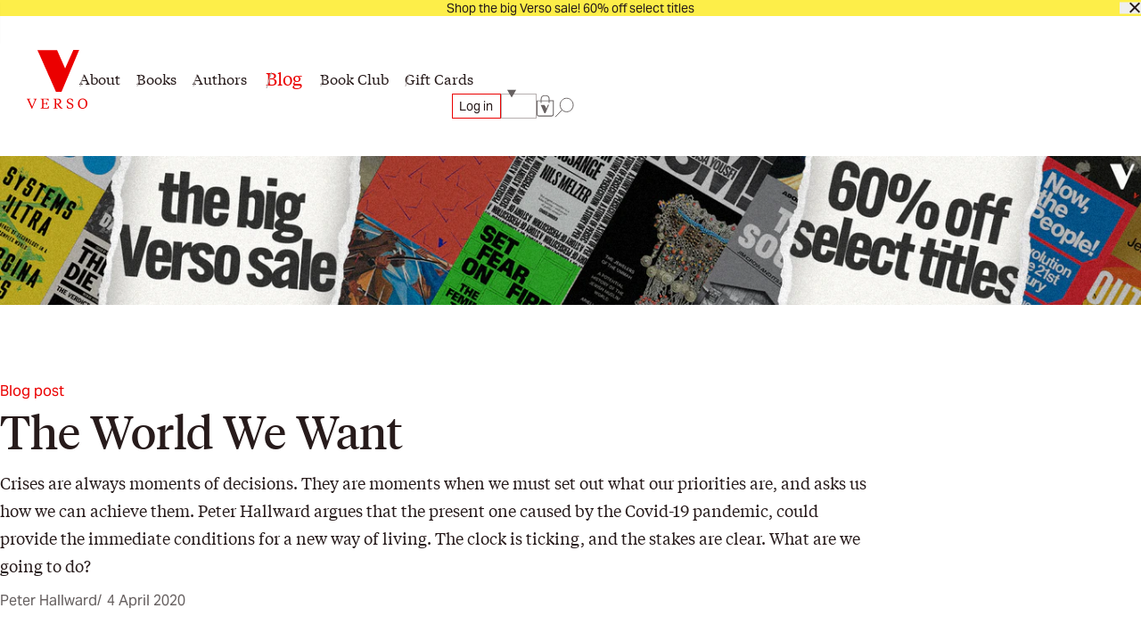

--- FILE ---
content_type: text/html; charset=utf-8
request_url: https://www.versobooks.com/blogs/news/4643-the-world-we-want
body_size: 28861
content:
<!doctype html><html class="no-js" lang="en" data-behavior="ObserveFontFace InitializeCustomerAnalytics" data-props-has_gtm="true">
  <head>


    <meta charset="utf-8">
    <meta http-equiv="X-UA-Compatible" content="IE=edge">
    <meta name="viewport" content="width=device-width,initial-scale=1">
    <meta name="theme-color" content="">
    <link rel="canonical" href="https://www.versobooks.com/blogs/news/4643-the-world-we-want">
    <link rel="preconnect" href="https://cdn.shopify.com" crossorigin>
    <link rel="preconnect" href="https://use.typekit.net" crossorigin />

    <link rel="stylesheet" href="https://use.typekit.net/dpt6foc.css" />

    <link rel="alternate icon" href="//www.versobooks.com/cdn/shop/t/13/assets/favicon.static.ico?v=131415544810586218661674082169" sizes="32x32" />
    <link rel="icon" href="//www.versobooks.com/cdn/shop/t/13/assets/favicon.static.svg?v=83747225362036470991674082170" type="image/svg+xml" />
    <link rel="apple-touch-icon" href="//www.versobooks.com/cdn/shop/t/13/assets/apple-touch-icon.static.png?v=19150402310172402201674082166" />
    
    <link rel="manifest" href="//www.versobooks.com/cdn/shop/t/13/assets/site.static.webmanifest?v=164136672539722117111695999780" />
    
<title>The World We Want &verbar; Verso Books</title>

    
      <meta name="description" content="Every now and then we get a chance to decide some things about the way we want our world to be. Such chances are always rare, since the established way of the world only comes to be established, by definition, through means that discourage decisive challenges to the order it upholds. If things are to change then someth">
    


<meta property="og:site_name" content="Verso">
<meta property="og:url" content="https://www.versobooks.com/blogs/news/4643-the-world-we-want">
<meta property="og:title" content="The World We Want">
<meta property="og:type" content="article">
<meta property="og:description" content="Every now and then we get a chance to decide some things about the way we want our world to be. Such chances are always rare, since the established way of the world only comes to be established, by definition, through means that discourage decisive challenges to the order it upholds. If things are to change then someth"><meta property="og:image" content="http://www.versobooks.com/cdn/shop/articles/methode_sundaytimes_prod_web_bin_f06e9694-65fb-11ea-b021-fae459863cfa.jpg?v=1677629136">
  <meta property="og:image:secure_url" content="https://www.versobooks.com/cdn/shop/articles/methode_sundaytimes_prod_web_bin_f06e9694-65fb-11ea-b021-fae459863cfa.jpg?v=1677629136">
  <meta property="og:image:width" content="1180">
  <meta property="og:image:height" content="663"><meta name="twitter:site" content="@versobooks"><meta name="twitter:card" content="summary_large_image">
<meta name="twitter:title" content="The World We Want">
<meta name="twitter:description" content="Every now and then we get a chance to decide some things about the way we want our world to be. Such chances are always rare, since the established way of the world only comes to be established, by definition, through means that discourage decisive challenges to the order it upholds. If things are to change then someth">


    <link href="//www.versobooks.com/cdn/shop/t/13/assets/font-face.static.css?v=149559644608875031461695999780" rel="stylesheet" type="text/css" media="all" />
    <link href="//www.versobooks.com/cdn/shop/t/13/assets/bundle.css?v=174534143419982774361766012175" rel="stylesheet" type="text/css" media="all" />
<script>
    (function (w, d, s, l, i) {
      w[l] = w[l] || [];
      w[l].push({ "gtm.start": new Date().getTime(), event: "gtm.js" });
      var f = d.getElementsByTagName(s)[0],
        j = d.createElement(s),
        dl = l != "dataLayer" ? "&l=" + l : "";
      j.async = true;
      j.src = "https://www.googletagmanager.com/gtm.js?id=" + i + dl;
      f.parentNode.insertBefore(j, f);
    })(window, document, "script", "dataLayer", "GTM-TBHCLKCW");
  </script>

    <script>window.performance && window.performance.mark && window.performance.mark('shopify.content_for_header.start');</script><meta name="google-site-verification" content="vMOs_TYEMfFcEPTmzzyFq9y9vgTfMjJH9X1THO9sI2M">
<meta name="facebook-domain-verification" content="i0pxs4ivgs6jbn5zn6hbwqxloq51gy">
<meta id="shopify-digital-wallet" name="shopify-digital-wallet" content="/56938692669/digital_wallets/dialog">
<meta name="shopify-checkout-api-token" content="ab640d99767c0c76cb7bf8b474d8181c">
<meta id="in-context-paypal-metadata" data-shop-id="56938692669" data-venmo-supported="false" data-environment="production" data-locale="en_US" data-paypal-v4="true" data-currency="USD">
<link rel="alternate" type="application/atom+xml" title="Feed" href="/blogs/news.atom" />
<link rel="alternate" hreflang="x-default" href="https://www.versobooks.com/blogs/news/4643-the-world-we-want">
<link rel="alternate" hreflang="en-CA" href="https://www.versobooks.com/en-ca/blogs/news/4643-the-world-we-want">
<link rel="alternate" hreflang="en-AE" href="https://www.versobooks.com/en-gb/blogs/news/4643-the-world-we-want">
<link rel="alternate" hreflang="en-AU" href="https://www.versobooks.com/en-gb/blogs/news/4643-the-world-we-want">
<link rel="alternate" hreflang="en-CH" href="https://www.versobooks.com/en-gb/blogs/news/4643-the-world-we-want">
<link rel="alternate" hreflang="en-GB" href="https://www.versobooks.com/en-gb/blogs/news/4643-the-world-we-want">
<link rel="alternate" hreflang="en-HK" href="https://www.versobooks.com/en-gb/blogs/news/4643-the-world-we-want">
<link rel="alternate" hreflang="en-IL" href="https://www.versobooks.com/en-gb/blogs/news/4643-the-world-we-want">
<link rel="alternate" hreflang="en-JP" href="https://www.versobooks.com/en-gb/blogs/news/4643-the-world-we-want">
<link rel="alternate" hreflang="en-KR" href="https://www.versobooks.com/en-gb/blogs/news/4643-the-world-we-want">
<link rel="alternate" hreflang="en-MY" href="https://www.versobooks.com/en-gb/blogs/news/4643-the-world-we-want">
<link rel="alternate" hreflang="en-NO" href="https://www.versobooks.com/en-gb/blogs/news/4643-the-world-we-want">
<link rel="alternate" hreflang="en-NZ" href="https://www.versobooks.com/en-gb/blogs/news/4643-the-world-we-want">
<link rel="alternate" hreflang="en-SG" href="https://www.versobooks.com/en-gb/blogs/news/4643-the-world-we-want">
<link rel="alternate" hreflang="en-SM" href="https://www.versobooks.com/en-gb/blogs/news/4643-the-world-we-want">
<link rel="alternate" hreflang="en-AD" href="https://www.versobooks.com/en-gb/blogs/news/4643-the-world-we-want">
<link rel="alternate" hreflang="en-AL" href="https://www.versobooks.com/en-gb/blogs/news/4643-the-world-we-want">
<link rel="alternate" hreflang="en-AM" href="https://www.versobooks.com/en-gb/blogs/news/4643-the-world-we-want">
<link rel="alternate" hreflang="en-AX" href="https://www.versobooks.com/en-gb/blogs/news/4643-the-world-we-want">
<link rel="alternate" hreflang="en-BA" href="https://www.versobooks.com/en-gb/blogs/news/4643-the-world-we-want">
<link rel="alternate" hreflang="en-BY" href="https://www.versobooks.com/en-gb/blogs/news/4643-the-world-we-want">
<link rel="alternate" hreflang="en-FO" href="https://www.versobooks.com/en-gb/blogs/news/4643-the-world-we-want">
<link rel="alternate" hreflang="en-GE" href="https://www.versobooks.com/en-gb/blogs/news/4643-the-world-we-want">
<link rel="alternate" hreflang="en-GG" href="https://www.versobooks.com/en-gb/blogs/news/4643-the-world-we-want">
<link rel="alternate" hreflang="en-GI" href="https://www.versobooks.com/en-gb/blogs/news/4643-the-world-we-want">
<link rel="alternate" hreflang="en-GL" href="https://www.versobooks.com/en-gb/blogs/news/4643-the-world-we-want">
<link rel="alternate" hreflang="en-GP" href="https://www.versobooks.com/en-gb/blogs/news/4643-the-world-we-want">
<link rel="alternate" hreflang="en-IM" href="https://www.versobooks.com/en-gb/blogs/news/4643-the-world-we-want">
<link rel="alternate" hreflang="en-IS" href="https://www.versobooks.com/en-gb/blogs/news/4643-the-world-we-want">
<link rel="alternate" hreflang="en-JE" href="https://www.versobooks.com/en-gb/blogs/news/4643-the-world-we-want">
<link rel="alternate" hreflang="en-LI" href="https://www.versobooks.com/en-gb/blogs/news/4643-the-world-we-want">
<link rel="alternate" hreflang="en-MD" href="https://www.versobooks.com/en-gb/blogs/news/4643-the-world-we-want">
<link rel="alternate" hreflang="en-ME" href="https://www.versobooks.com/en-gb/blogs/news/4643-the-world-we-want">
<link rel="alternate" hreflang="en-MK" href="https://www.versobooks.com/en-gb/blogs/news/4643-the-world-we-want">
<link rel="alternate" hreflang="en-RE" href="https://www.versobooks.com/en-gb/blogs/news/4643-the-world-we-want">
<link rel="alternate" hreflang="en-RS" href="https://www.versobooks.com/en-gb/blogs/news/4643-the-world-we-want">
<link rel="alternate" hreflang="en-SJ" href="https://www.versobooks.com/en-gb/blogs/news/4643-the-world-we-want">
<link rel="alternate" hreflang="en-TR" href="https://www.versobooks.com/en-gb/blogs/news/4643-the-world-we-want">
<link rel="alternate" hreflang="en-UA" href="https://www.versobooks.com/en-gb/blogs/news/4643-the-world-we-want">
<link rel="alternate" hreflang="en-VA" href="https://www.versobooks.com/en-gb/blogs/news/4643-the-world-we-want">
<link rel="alternate" hreflang="en-XK" href="https://www.versobooks.com/en-gb/blogs/news/4643-the-world-we-want">
<link rel="alternate" hreflang="en-YT" href="https://www.versobooks.com/en-gb/blogs/news/4643-the-world-we-want">
<link rel="alternate" hreflang="en-AC" href="https://www.versobooks.com/en-gb/blogs/news/4643-the-world-we-want">
<link rel="alternate" hreflang="en-AF" href="https://www.versobooks.com/en-gb/blogs/news/4643-the-world-we-want">
<link rel="alternate" hreflang="en-AG" href="https://www.versobooks.com/en-gb/blogs/news/4643-the-world-we-want">
<link rel="alternate" hreflang="en-AI" href="https://www.versobooks.com/en-gb/blogs/news/4643-the-world-we-want">
<link rel="alternate" hreflang="en-AO" href="https://www.versobooks.com/en-gb/blogs/news/4643-the-world-we-want">
<link rel="alternate" hreflang="en-AR" href="https://www.versobooks.com/en-gb/blogs/news/4643-the-world-we-want">
<link rel="alternate" hreflang="en-AW" href="https://www.versobooks.com/en-gb/blogs/news/4643-the-world-we-want">
<link rel="alternate" hreflang="en-AZ" href="https://www.versobooks.com/en-gb/blogs/news/4643-the-world-we-want">
<link rel="alternate" hreflang="en-BB" href="https://www.versobooks.com/en-gb/blogs/news/4643-the-world-we-want">
<link rel="alternate" hreflang="en-BD" href="https://www.versobooks.com/en-gb/blogs/news/4643-the-world-we-want">
<link rel="alternate" hreflang="en-BF" href="https://www.versobooks.com/en-gb/blogs/news/4643-the-world-we-want">
<link rel="alternate" hreflang="en-BH" href="https://www.versobooks.com/en-gb/blogs/news/4643-the-world-we-want">
<link rel="alternate" hreflang="en-BI" href="https://www.versobooks.com/en-gb/blogs/news/4643-the-world-we-want">
<link rel="alternate" hreflang="en-BJ" href="https://www.versobooks.com/en-gb/blogs/news/4643-the-world-we-want">
<link rel="alternate" hreflang="en-BL" href="https://www.versobooks.com/en-gb/blogs/news/4643-the-world-we-want">
<link rel="alternate" hreflang="en-BM" href="https://www.versobooks.com/en-gb/blogs/news/4643-the-world-we-want">
<link rel="alternate" hreflang="en-BN" href="https://www.versobooks.com/en-gb/blogs/news/4643-the-world-we-want">
<link rel="alternate" hreflang="en-BO" href="https://www.versobooks.com/en-gb/blogs/news/4643-the-world-we-want">
<link rel="alternate" hreflang="en-BQ" href="https://www.versobooks.com/en-gb/blogs/news/4643-the-world-we-want">
<link rel="alternate" hreflang="en-BR" href="https://www.versobooks.com/en-gb/blogs/news/4643-the-world-we-want">
<link rel="alternate" hreflang="en-BS" href="https://www.versobooks.com/en-gb/blogs/news/4643-the-world-we-want">
<link rel="alternate" hreflang="en-BT" href="https://www.versobooks.com/en-gb/blogs/news/4643-the-world-we-want">
<link rel="alternate" hreflang="en-BW" href="https://www.versobooks.com/en-gb/blogs/news/4643-the-world-we-want">
<link rel="alternate" hreflang="en-BZ" href="https://www.versobooks.com/en-gb/blogs/news/4643-the-world-we-want">
<link rel="alternate" hreflang="en-CC" href="https://www.versobooks.com/en-gb/blogs/news/4643-the-world-we-want">
<link rel="alternate" hreflang="en-CD" href="https://www.versobooks.com/en-gb/blogs/news/4643-the-world-we-want">
<link rel="alternate" hreflang="en-CF" href="https://www.versobooks.com/en-gb/blogs/news/4643-the-world-we-want">
<link rel="alternate" hreflang="en-CG" href="https://www.versobooks.com/en-gb/blogs/news/4643-the-world-we-want">
<link rel="alternate" hreflang="en-CI" href="https://www.versobooks.com/en-gb/blogs/news/4643-the-world-we-want">
<link rel="alternate" hreflang="en-CK" href="https://www.versobooks.com/en-gb/blogs/news/4643-the-world-we-want">
<link rel="alternate" hreflang="en-CL" href="https://www.versobooks.com/en-gb/blogs/news/4643-the-world-we-want">
<link rel="alternate" hreflang="en-CM" href="https://www.versobooks.com/en-gb/blogs/news/4643-the-world-we-want">
<link rel="alternate" hreflang="en-CN" href="https://www.versobooks.com/en-gb/blogs/news/4643-the-world-we-want">
<link rel="alternate" hreflang="en-CO" href="https://www.versobooks.com/en-gb/blogs/news/4643-the-world-we-want">
<link rel="alternate" hreflang="en-CR" href="https://www.versobooks.com/en-gb/blogs/news/4643-the-world-we-want">
<link rel="alternate" hreflang="en-CV" href="https://www.versobooks.com/en-gb/blogs/news/4643-the-world-we-want">
<link rel="alternate" hreflang="en-CW" href="https://www.versobooks.com/en-gb/blogs/news/4643-the-world-we-want">
<link rel="alternate" hreflang="en-CX" href="https://www.versobooks.com/en-gb/blogs/news/4643-the-world-we-want">
<link rel="alternate" hreflang="en-DJ" href="https://www.versobooks.com/en-gb/blogs/news/4643-the-world-we-want">
<link rel="alternate" hreflang="en-DM" href="https://www.versobooks.com/en-gb/blogs/news/4643-the-world-we-want">
<link rel="alternate" hreflang="en-DO" href="https://www.versobooks.com/en-gb/blogs/news/4643-the-world-we-want">
<link rel="alternate" hreflang="en-DZ" href="https://www.versobooks.com/en-gb/blogs/news/4643-the-world-we-want">
<link rel="alternate" hreflang="en-EC" href="https://www.versobooks.com/en-gb/blogs/news/4643-the-world-we-want">
<link rel="alternate" hreflang="en-EG" href="https://www.versobooks.com/en-gb/blogs/news/4643-the-world-we-want">
<link rel="alternate" hreflang="en-EH" href="https://www.versobooks.com/en-gb/blogs/news/4643-the-world-we-want">
<link rel="alternate" hreflang="en-ER" href="https://www.versobooks.com/en-gb/blogs/news/4643-the-world-we-want">
<link rel="alternate" hreflang="en-ET" href="https://www.versobooks.com/en-gb/blogs/news/4643-the-world-we-want">
<link rel="alternate" hreflang="en-FJ" href="https://www.versobooks.com/en-gb/blogs/news/4643-the-world-we-want">
<link rel="alternate" hreflang="en-FK" href="https://www.versobooks.com/en-gb/blogs/news/4643-the-world-we-want">
<link rel="alternate" hreflang="en-GA" href="https://www.versobooks.com/en-gb/blogs/news/4643-the-world-we-want">
<link rel="alternate" hreflang="en-GD" href="https://www.versobooks.com/en-gb/blogs/news/4643-the-world-we-want">
<link rel="alternate" hreflang="en-GF" href="https://www.versobooks.com/en-gb/blogs/news/4643-the-world-we-want">
<link rel="alternate" hreflang="en-GH" href="https://www.versobooks.com/en-gb/blogs/news/4643-the-world-we-want">
<link rel="alternate" hreflang="en-GM" href="https://www.versobooks.com/en-gb/blogs/news/4643-the-world-we-want">
<link rel="alternate" hreflang="en-GN" href="https://www.versobooks.com/en-gb/blogs/news/4643-the-world-we-want">
<link rel="alternate" hreflang="en-GQ" href="https://www.versobooks.com/en-gb/blogs/news/4643-the-world-we-want">
<link rel="alternate" hreflang="en-GS" href="https://www.versobooks.com/en-gb/blogs/news/4643-the-world-we-want">
<link rel="alternate" hreflang="en-GT" href="https://www.versobooks.com/en-gb/blogs/news/4643-the-world-we-want">
<link rel="alternate" hreflang="en-GW" href="https://www.versobooks.com/en-gb/blogs/news/4643-the-world-we-want">
<link rel="alternate" hreflang="en-GY" href="https://www.versobooks.com/en-gb/blogs/news/4643-the-world-we-want">
<link rel="alternate" hreflang="en-HN" href="https://www.versobooks.com/en-gb/blogs/news/4643-the-world-we-want">
<link rel="alternate" hreflang="en-HT" href="https://www.versobooks.com/en-gb/blogs/news/4643-the-world-we-want">
<link rel="alternate" hreflang="en-ID" href="https://www.versobooks.com/en-gb/blogs/news/4643-the-world-we-want">
<link rel="alternate" hreflang="en-IN" href="https://www.versobooks.com/en-gb/blogs/news/4643-the-world-we-want">
<link rel="alternate" hreflang="en-IO" href="https://www.versobooks.com/en-gb/blogs/news/4643-the-world-we-want">
<link rel="alternate" hreflang="en-IQ" href="https://www.versobooks.com/en-gb/blogs/news/4643-the-world-we-want">
<link rel="alternate" hreflang="en-JM" href="https://www.versobooks.com/en-gb/blogs/news/4643-the-world-we-want">
<link rel="alternate" hreflang="en-JO" href="https://www.versobooks.com/en-gb/blogs/news/4643-the-world-we-want">
<link rel="alternate" hreflang="en-KE" href="https://www.versobooks.com/en-gb/blogs/news/4643-the-world-we-want">
<link rel="alternate" hreflang="en-KG" href="https://www.versobooks.com/en-gb/blogs/news/4643-the-world-we-want">
<link rel="alternate" hreflang="en-KH" href="https://www.versobooks.com/en-gb/blogs/news/4643-the-world-we-want">
<link rel="alternate" hreflang="en-KI" href="https://www.versobooks.com/en-gb/blogs/news/4643-the-world-we-want">
<link rel="alternate" hreflang="en-KM" href="https://www.versobooks.com/en-gb/blogs/news/4643-the-world-we-want">
<link rel="alternate" hreflang="en-KN" href="https://www.versobooks.com/en-gb/blogs/news/4643-the-world-we-want">
<link rel="alternate" hreflang="en-KW" href="https://www.versobooks.com/en-gb/blogs/news/4643-the-world-we-want">
<link rel="alternate" hreflang="en-KY" href="https://www.versobooks.com/en-gb/blogs/news/4643-the-world-we-want">
<link rel="alternate" hreflang="en-KZ" href="https://www.versobooks.com/en-gb/blogs/news/4643-the-world-we-want">
<link rel="alternate" hreflang="en-LA" href="https://www.versobooks.com/en-gb/blogs/news/4643-the-world-we-want">
<link rel="alternate" hreflang="en-LB" href="https://www.versobooks.com/en-gb/blogs/news/4643-the-world-we-want">
<link rel="alternate" hreflang="en-LC" href="https://www.versobooks.com/en-gb/blogs/news/4643-the-world-we-want">
<link rel="alternate" hreflang="en-LK" href="https://www.versobooks.com/en-gb/blogs/news/4643-the-world-we-want">
<link rel="alternate" hreflang="en-LR" href="https://www.versobooks.com/en-gb/blogs/news/4643-the-world-we-want">
<link rel="alternate" hreflang="en-LS" href="https://www.versobooks.com/en-gb/blogs/news/4643-the-world-we-want">
<link rel="alternate" hreflang="en-LY" href="https://www.versobooks.com/en-gb/blogs/news/4643-the-world-we-want">
<link rel="alternate" hreflang="en-MA" href="https://www.versobooks.com/en-gb/blogs/news/4643-the-world-we-want">
<link rel="alternate" hreflang="en-MF" href="https://www.versobooks.com/en-gb/blogs/news/4643-the-world-we-want">
<link rel="alternate" hreflang="en-MG" href="https://www.versobooks.com/en-gb/blogs/news/4643-the-world-we-want">
<link rel="alternate" hreflang="en-ML" href="https://www.versobooks.com/en-gb/blogs/news/4643-the-world-we-want">
<link rel="alternate" hreflang="en-MM" href="https://www.versobooks.com/en-gb/blogs/news/4643-the-world-we-want">
<link rel="alternate" hreflang="en-MN" href="https://www.versobooks.com/en-gb/blogs/news/4643-the-world-we-want">
<link rel="alternate" hreflang="en-MO" href="https://www.versobooks.com/en-gb/blogs/news/4643-the-world-we-want">
<link rel="alternate" hreflang="en-MQ" href="https://www.versobooks.com/en-gb/blogs/news/4643-the-world-we-want">
<link rel="alternate" hreflang="en-MR" href="https://www.versobooks.com/en-gb/blogs/news/4643-the-world-we-want">
<link rel="alternate" hreflang="en-MS" href="https://www.versobooks.com/en-gb/blogs/news/4643-the-world-we-want">
<link rel="alternate" hreflang="en-MU" href="https://www.versobooks.com/en-gb/blogs/news/4643-the-world-we-want">
<link rel="alternate" hreflang="en-MV" href="https://www.versobooks.com/en-gb/blogs/news/4643-the-world-we-want">
<link rel="alternate" hreflang="en-MW" href="https://www.versobooks.com/en-gb/blogs/news/4643-the-world-we-want">
<link rel="alternate" hreflang="en-MX" href="https://www.versobooks.com/en-gb/blogs/news/4643-the-world-we-want">
<link rel="alternate" hreflang="en-MZ" href="https://www.versobooks.com/en-gb/blogs/news/4643-the-world-we-want">
<link rel="alternate" hreflang="en-NA" href="https://www.versobooks.com/en-gb/blogs/news/4643-the-world-we-want">
<link rel="alternate" hreflang="en-NC" href="https://www.versobooks.com/en-gb/blogs/news/4643-the-world-we-want">
<link rel="alternate" hreflang="en-NE" href="https://www.versobooks.com/en-gb/blogs/news/4643-the-world-we-want">
<link rel="alternate" hreflang="en-NF" href="https://www.versobooks.com/en-gb/blogs/news/4643-the-world-we-want">
<link rel="alternate" hreflang="en-NG" href="https://www.versobooks.com/en-gb/blogs/news/4643-the-world-we-want">
<link rel="alternate" hreflang="en-NI" href="https://www.versobooks.com/en-gb/blogs/news/4643-the-world-we-want">
<link rel="alternate" hreflang="en-NP" href="https://www.versobooks.com/en-gb/blogs/news/4643-the-world-we-want">
<link rel="alternate" hreflang="en-NR" href="https://www.versobooks.com/en-gb/blogs/news/4643-the-world-we-want">
<link rel="alternate" hreflang="en-NU" href="https://www.versobooks.com/en-gb/blogs/news/4643-the-world-we-want">
<link rel="alternate" hreflang="en-OM" href="https://www.versobooks.com/en-gb/blogs/news/4643-the-world-we-want">
<link rel="alternate" hreflang="en-PA" href="https://www.versobooks.com/en-gb/blogs/news/4643-the-world-we-want">
<link rel="alternate" hreflang="en-PE" href="https://www.versobooks.com/en-gb/blogs/news/4643-the-world-we-want">
<link rel="alternate" hreflang="en-PF" href="https://www.versobooks.com/en-gb/blogs/news/4643-the-world-we-want">
<link rel="alternate" hreflang="en-PG" href="https://www.versobooks.com/en-gb/blogs/news/4643-the-world-we-want">
<link rel="alternate" hreflang="en-PH" href="https://www.versobooks.com/en-gb/blogs/news/4643-the-world-we-want">
<link rel="alternate" hreflang="en-PK" href="https://www.versobooks.com/en-gb/blogs/news/4643-the-world-we-want">
<link rel="alternate" hreflang="en-PM" href="https://www.versobooks.com/en-gb/blogs/news/4643-the-world-we-want">
<link rel="alternate" hreflang="en-PN" href="https://www.versobooks.com/en-gb/blogs/news/4643-the-world-we-want">
<link rel="alternate" hreflang="en-PS" href="https://www.versobooks.com/en-gb/blogs/news/4643-the-world-we-want">
<link rel="alternate" hreflang="en-PY" href="https://www.versobooks.com/en-gb/blogs/news/4643-the-world-we-want">
<link rel="alternate" hreflang="en-QA" href="https://www.versobooks.com/en-gb/blogs/news/4643-the-world-we-want">
<link rel="alternate" hreflang="en-RU" href="https://www.versobooks.com/en-gb/blogs/news/4643-the-world-we-want">
<link rel="alternate" hreflang="en-RW" href="https://www.versobooks.com/en-gb/blogs/news/4643-the-world-we-want">
<link rel="alternate" hreflang="en-SA" href="https://www.versobooks.com/en-gb/blogs/news/4643-the-world-we-want">
<link rel="alternate" hreflang="en-SB" href="https://www.versobooks.com/en-gb/blogs/news/4643-the-world-we-want">
<link rel="alternate" hreflang="en-SC" href="https://www.versobooks.com/en-gb/blogs/news/4643-the-world-we-want">
<link rel="alternate" hreflang="en-SD" href="https://www.versobooks.com/en-gb/blogs/news/4643-the-world-we-want">
<link rel="alternate" hreflang="en-SH" href="https://www.versobooks.com/en-gb/blogs/news/4643-the-world-we-want">
<link rel="alternate" hreflang="en-SL" href="https://www.versobooks.com/en-gb/blogs/news/4643-the-world-we-want">
<link rel="alternate" hreflang="en-SN" href="https://www.versobooks.com/en-gb/blogs/news/4643-the-world-we-want">
<link rel="alternate" hreflang="en-SO" href="https://www.versobooks.com/en-gb/blogs/news/4643-the-world-we-want">
<link rel="alternate" hreflang="en-SR" href="https://www.versobooks.com/en-gb/blogs/news/4643-the-world-we-want">
<link rel="alternate" hreflang="en-SS" href="https://www.versobooks.com/en-gb/blogs/news/4643-the-world-we-want">
<link rel="alternate" hreflang="en-ST" href="https://www.versobooks.com/en-gb/blogs/news/4643-the-world-we-want">
<link rel="alternate" hreflang="en-SV" href="https://www.versobooks.com/en-gb/blogs/news/4643-the-world-we-want">
<link rel="alternate" hreflang="en-SX" href="https://www.versobooks.com/en-gb/blogs/news/4643-the-world-we-want">
<link rel="alternate" hreflang="en-SZ" href="https://www.versobooks.com/en-gb/blogs/news/4643-the-world-we-want">
<link rel="alternate" hreflang="en-TA" href="https://www.versobooks.com/en-gb/blogs/news/4643-the-world-we-want">
<link rel="alternate" hreflang="en-TC" href="https://www.versobooks.com/en-gb/blogs/news/4643-the-world-we-want">
<link rel="alternate" hreflang="en-TD" href="https://www.versobooks.com/en-gb/blogs/news/4643-the-world-we-want">
<link rel="alternate" hreflang="en-TF" href="https://www.versobooks.com/en-gb/blogs/news/4643-the-world-we-want">
<link rel="alternate" hreflang="en-TG" href="https://www.versobooks.com/en-gb/blogs/news/4643-the-world-we-want">
<link rel="alternate" hreflang="en-TH" href="https://www.versobooks.com/en-gb/blogs/news/4643-the-world-we-want">
<link rel="alternate" hreflang="en-TJ" href="https://www.versobooks.com/en-gb/blogs/news/4643-the-world-we-want">
<link rel="alternate" hreflang="en-TK" href="https://www.versobooks.com/en-gb/blogs/news/4643-the-world-we-want">
<link rel="alternate" hreflang="en-TL" href="https://www.versobooks.com/en-gb/blogs/news/4643-the-world-we-want">
<link rel="alternate" hreflang="en-TM" href="https://www.versobooks.com/en-gb/blogs/news/4643-the-world-we-want">
<link rel="alternate" hreflang="en-TN" href="https://www.versobooks.com/en-gb/blogs/news/4643-the-world-we-want">
<link rel="alternate" hreflang="en-TO" href="https://www.versobooks.com/en-gb/blogs/news/4643-the-world-we-want">
<link rel="alternate" hreflang="en-TT" href="https://www.versobooks.com/en-gb/blogs/news/4643-the-world-we-want">
<link rel="alternate" hreflang="en-TV" href="https://www.versobooks.com/en-gb/blogs/news/4643-the-world-we-want">
<link rel="alternate" hreflang="en-TW" href="https://www.versobooks.com/en-gb/blogs/news/4643-the-world-we-want">
<link rel="alternate" hreflang="en-TZ" href="https://www.versobooks.com/en-gb/blogs/news/4643-the-world-we-want">
<link rel="alternate" hreflang="en-UG" href="https://www.versobooks.com/en-gb/blogs/news/4643-the-world-we-want">
<link rel="alternate" hreflang="en-UM" href="https://www.versobooks.com/en-gb/blogs/news/4643-the-world-we-want">
<link rel="alternate" hreflang="en-UY" href="https://www.versobooks.com/en-gb/blogs/news/4643-the-world-we-want">
<link rel="alternate" hreflang="en-UZ" href="https://www.versobooks.com/en-gb/blogs/news/4643-the-world-we-want">
<link rel="alternate" hreflang="en-VC" href="https://www.versobooks.com/en-gb/blogs/news/4643-the-world-we-want">
<link rel="alternate" hreflang="en-VE" href="https://www.versobooks.com/en-gb/blogs/news/4643-the-world-we-want">
<link rel="alternate" hreflang="en-VG" href="https://www.versobooks.com/en-gb/blogs/news/4643-the-world-we-want">
<link rel="alternate" hreflang="en-VN" href="https://www.versobooks.com/en-gb/blogs/news/4643-the-world-we-want">
<link rel="alternate" hreflang="en-VU" href="https://www.versobooks.com/en-gb/blogs/news/4643-the-world-we-want">
<link rel="alternate" hreflang="en-WF" href="https://www.versobooks.com/en-gb/blogs/news/4643-the-world-we-want">
<link rel="alternate" hreflang="en-WS" href="https://www.versobooks.com/en-gb/blogs/news/4643-the-world-we-want">
<link rel="alternate" hreflang="en-YE" href="https://www.versobooks.com/en-gb/blogs/news/4643-the-world-we-want">
<link rel="alternate" hreflang="en-ZA" href="https://www.versobooks.com/en-gb/blogs/news/4643-the-world-we-want">
<link rel="alternate" hreflang="en-ZM" href="https://www.versobooks.com/en-gb/blogs/news/4643-the-world-we-want">
<link rel="alternate" hreflang="en-ZW" href="https://www.versobooks.com/en-gb/blogs/news/4643-the-world-we-want">
<link rel="alternate" hreflang="en-US" href="https://www.versobooks.com/blogs/news/4643-the-world-we-want">
<script async="async" src="/checkouts/internal/preloads.js?locale=en-US"></script>
<link rel="preconnect" href="https://shop.app" crossorigin="anonymous">
<script async="async" src="https://shop.app/checkouts/internal/preloads.js?locale=en-US&shop_id=56938692669" crossorigin="anonymous"></script>
<script id="apple-pay-shop-capabilities" type="application/json">{"shopId":56938692669,"countryCode":"US","currencyCode":"USD","merchantCapabilities":["supports3DS"],"merchantId":"gid:\/\/shopify\/Shop\/56938692669","merchantName":"Verso","requiredBillingContactFields":["postalAddress","email","phone"],"requiredShippingContactFields":["postalAddress","email","phone"],"shippingType":"shipping","supportedNetworks":["visa","masterCard","amex","discover","elo","jcb"],"total":{"type":"pending","label":"Verso","amount":"1.00"},"shopifyPaymentsEnabled":true,"supportsSubscriptions":true}</script>
<script id="shopify-features" type="application/json">{"accessToken":"ab640d99767c0c76cb7bf8b474d8181c","betas":["rich-media-storefront-analytics"],"domain":"www.versobooks.com","predictiveSearch":true,"shopId":56938692669,"locale":"en"}</script>
<script>var Shopify = Shopify || {};
Shopify.shop = "versobooks.myshopify.com";
Shopify.locale = "en";
Shopify.currency = {"active":"USD","rate":"1.0"};
Shopify.country = "US";
Shopify.theme = {"name":"verso-shopify-theme\/release-prod","id":125700177981,"schema_name":"Verso","schema_version":"1.0.0","theme_store_id":null,"role":"main"};
Shopify.theme.handle = "null";
Shopify.theme.style = {"id":null,"handle":null};
Shopify.cdnHost = "www.versobooks.com/cdn";
Shopify.routes = Shopify.routes || {};
Shopify.routes.root = "/";</script>
<script type="module">!function(o){(o.Shopify=o.Shopify||{}).modules=!0}(window);</script>
<script>!function(o){function n(){var o=[];function n(){o.push(Array.prototype.slice.apply(arguments))}return n.q=o,n}var t=o.Shopify=o.Shopify||{};t.loadFeatures=n(),t.autoloadFeatures=n()}(window);</script>
<script>
  window.ShopifyPay = window.ShopifyPay || {};
  window.ShopifyPay.apiHost = "shop.app\/pay";
  window.ShopifyPay.redirectState = null;
</script>
<script id="shop-js-analytics" type="application/json">{"pageType":"article"}</script>
<script defer="defer" async type="module" src="//www.versobooks.com/cdn/shopifycloud/shop-js/modules/v2/client.init-shop-cart-sync_BT-GjEfc.en.esm.js"></script>
<script defer="defer" async type="module" src="//www.versobooks.com/cdn/shopifycloud/shop-js/modules/v2/chunk.common_D58fp_Oc.esm.js"></script>
<script defer="defer" async type="module" src="//www.versobooks.com/cdn/shopifycloud/shop-js/modules/v2/chunk.modal_xMitdFEc.esm.js"></script>
<script type="module">
  await import("//www.versobooks.com/cdn/shopifycloud/shop-js/modules/v2/client.init-shop-cart-sync_BT-GjEfc.en.esm.js");
await import("//www.versobooks.com/cdn/shopifycloud/shop-js/modules/v2/chunk.common_D58fp_Oc.esm.js");
await import("//www.versobooks.com/cdn/shopifycloud/shop-js/modules/v2/chunk.modal_xMitdFEc.esm.js");

  window.Shopify.SignInWithShop?.initShopCartSync?.({"fedCMEnabled":true,"windoidEnabled":true});

</script>
<script>
  window.Shopify = window.Shopify || {};
  if (!window.Shopify.featureAssets) window.Shopify.featureAssets = {};
  window.Shopify.featureAssets['shop-js'] = {"shop-cart-sync":["modules/v2/client.shop-cart-sync_DZOKe7Ll.en.esm.js","modules/v2/chunk.common_D58fp_Oc.esm.js","modules/v2/chunk.modal_xMitdFEc.esm.js"],"init-fed-cm":["modules/v2/client.init-fed-cm_B6oLuCjv.en.esm.js","modules/v2/chunk.common_D58fp_Oc.esm.js","modules/v2/chunk.modal_xMitdFEc.esm.js"],"shop-cash-offers":["modules/v2/client.shop-cash-offers_D2sdYoxE.en.esm.js","modules/v2/chunk.common_D58fp_Oc.esm.js","modules/v2/chunk.modal_xMitdFEc.esm.js"],"shop-login-button":["modules/v2/client.shop-login-button_QeVjl5Y3.en.esm.js","modules/v2/chunk.common_D58fp_Oc.esm.js","modules/v2/chunk.modal_xMitdFEc.esm.js"],"pay-button":["modules/v2/client.pay-button_DXTOsIq6.en.esm.js","modules/v2/chunk.common_D58fp_Oc.esm.js","modules/v2/chunk.modal_xMitdFEc.esm.js"],"shop-button":["modules/v2/client.shop-button_DQZHx9pm.en.esm.js","modules/v2/chunk.common_D58fp_Oc.esm.js","modules/v2/chunk.modal_xMitdFEc.esm.js"],"avatar":["modules/v2/client.avatar_BTnouDA3.en.esm.js"],"init-windoid":["modules/v2/client.init-windoid_CR1B-cfM.en.esm.js","modules/v2/chunk.common_D58fp_Oc.esm.js","modules/v2/chunk.modal_xMitdFEc.esm.js"],"init-shop-for-new-customer-accounts":["modules/v2/client.init-shop-for-new-customer-accounts_C_vY_xzh.en.esm.js","modules/v2/client.shop-login-button_QeVjl5Y3.en.esm.js","modules/v2/chunk.common_D58fp_Oc.esm.js","modules/v2/chunk.modal_xMitdFEc.esm.js"],"init-shop-email-lookup-coordinator":["modules/v2/client.init-shop-email-lookup-coordinator_BI7n9ZSv.en.esm.js","modules/v2/chunk.common_D58fp_Oc.esm.js","modules/v2/chunk.modal_xMitdFEc.esm.js"],"init-shop-cart-sync":["modules/v2/client.init-shop-cart-sync_BT-GjEfc.en.esm.js","modules/v2/chunk.common_D58fp_Oc.esm.js","modules/v2/chunk.modal_xMitdFEc.esm.js"],"shop-toast-manager":["modules/v2/client.shop-toast-manager_DiYdP3xc.en.esm.js","modules/v2/chunk.common_D58fp_Oc.esm.js","modules/v2/chunk.modal_xMitdFEc.esm.js"],"init-customer-accounts":["modules/v2/client.init-customer-accounts_D9ZNqS-Q.en.esm.js","modules/v2/client.shop-login-button_QeVjl5Y3.en.esm.js","modules/v2/chunk.common_D58fp_Oc.esm.js","modules/v2/chunk.modal_xMitdFEc.esm.js"],"init-customer-accounts-sign-up":["modules/v2/client.init-customer-accounts-sign-up_iGw4briv.en.esm.js","modules/v2/client.shop-login-button_QeVjl5Y3.en.esm.js","modules/v2/chunk.common_D58fp_Oc.esm.js","modules/v2/chunk.modal_xMitdFEc.esm.js"],"shop-follow-button":["modules/v2/client.shop-follow-button_CqMgW2wH.en.esm.js","modules/v2/chunk.common_D58fp_Oc.esm.js","modules/v2/chunk.modal_xMitdFEc.esm.js"],"checkout-modal":["modules/v2/client.checkout-modal_xHeaAweL.en.esm.js","modules/v2/chunk.common_D58fp_Oc.esm.js","modules/v2/chunk.modal_xMitdFEc.esm.js"],"shop-login":["modules/v2/client.shop-login_D91U-Q7h.en.esm.js","modules/v2/chunk.common_D58fp_Oc.esm.js","modules/v2/chunk.modal_xMitdFEc.esm.js"],"lead-capture":["modules/v2/client.lead-capture_BJmE1dJe.en.esm.js","modules/v2/chunk.common_D58fp_Oc.esm.js","modules/v2/chunk.modal_xMitdFEc.esm.js"],"payment-terms":["modules/v2/client.payment-terms_Ci9AEqFq.en.esm.js","modules/v2/chunk.common_D58fp_Oc.esm.js","modules/v2/chunk.modal_xMitdFEc.esm.js"]};
</script>
<script>(function() {
  var isLoaded = false;
  function asyncLoad() {
    if (isLoaded) return;
    isLoaded = true;
    var urls = ["https:\/\/d26ky332zktp97.cloudfront.net\/shops\/v8rjHuvBZwFxmfKhf\/colibrius-m.js?shop=versobooks.myshopify.com"];
    for (var i = 0; i < urls.length; i++) {
      var s = document.createElement('script');
      s.type = 'text/javascript';
      s.async = true;
      s.src = urls[i];
      var x = document.getElementsByTagName('script')[0];
      x.parentNode.insertBefore(s, x);
    }
  };
  if(window.attachEvent) {
    window.attachEvent('onload', asyncLoad);
  } else {
    window.addEventListener('load', asyncLoad, false);
  }
})();</script>
<script id="__st">var __st={"a":56938692669,"offset":-18000,"reqid":"b18b6a97-20d8-443a-9850-f8ac8a391031-1769121367","pageurl":"www.versobooks.com\/blogs\/news\/4643-the-world-we-want","s":"articles-557518716989","u":"24bdc499d312","p":"article","rtyp":"article","rid":557518716989};</script>
<script>window.ShopifyPaypalV4VisibilityTracking = true;</script>
<script id="form-persister">!function(){'use strict';const t='contact',e='new_comment',n=[[t,t],['blogs',e],['comments',e],[t,'customer']],o='password',r='form_key',c=['recaptcha-v3-token','g-recaptcha-response','h-captcha-response',o],s=()=>{try{return window.sessionStorage}catch{return}},i='__shopify_v',u=t=>t.elements[r],a=function(){const t=[...n].map((([t,e])=>`form[action*='/${t}']:not([data-nocaptcha='true']) input[name='form_type'][value='${e}']`)).join(',');var e;return e=t,()=>e?[...document.querySelectorAll(e)].map((t=>t.form)):[]}();function m(t){const e=u(t);a().includes(t)&&(!e||!e.value)&&function(t){try{if(!s())return;!function(t){const e=s();if(!e)return;const n=u(t);if(!n)return;const o=n.value;o&&e.removeItem(o)}(t);const e=Array.from(Array(32),(()=>Math.random().toString(36)[2])).join('');!function(t,e){u(t)||t.append(Object.assign(document.createElement('input'),{type:'hidden',name:r})),t.elements[r].value=e}(t,e),function(t,e){const n=s();if(!n)return;const r=[...t.querySelectorAll(`input[type='${o}']`)].map((({name:t})=>t)),u=[...c,...r],a={};for(const[o,c]of new FormData(t).entries())u.includes(o)||(a[o]=c);n.setItem(e,JSON.stringify({[i]:1,action:t.action,data:a}))}(t,e)}catch(e){console.error('failed to persist form',e)}}(t)}const f=t=>{if('true'===t.dataset.persistBound)return;const e=function(t,e){const n=function(t){return'function'==typeof t.submit?t.submit:HTMLFormElement.prototype.submit}(t).bind(t);return function(){let t;return()=>{t||(t=!0,(()=>{try{e(),n()}catch(t){(t=>{console.error('form submit failed',t)})(t)}})(),setTimeout((()=>t=!1),250))}}()}(t,(()=>{m(t)}));!function(t,e){if('function'==typeof t.submit&&'function'==typeof e)try{t.submit=e}catch{}}(t,e),t.addEventListener('submit',(t=>{t.preventDefault(),e()})),t.dataset.persistBound='true'};!function(){function t(t){const e=(t=>{const e=t.target;return e instanceof HTMLFormElement?e:e&&e.form})(t);e&&m(e)}document.addEventListener('submit',t),document.addEventListener('DOMContentLoaded',(()=>{const e=a();for(const t of e)f(t);var n;n=document.body,new window.MutationObserver((t=>{for(const e of t)if('childList'===e.type&&e.addedNodes.length)for(const t of e.addedNodes)1===t.nodeType&&'FORM'===t.tagName&&a().includes(t)&&f(t)})).observe(n,{childList:!0,subtree:!0,attributes:!1}),document.removeEventListener('submit',t)}))}()}();</script>
<script integrity="sha256-4kQ18oKyAcykRKYeNunJcIwy7WH5gtpwJnB7kiuLZ1E=" data-source-attribution="shopify.loadfeatures" defer="defer" src="//www.versobooks.com/cdn/shopifycloud/storefront/assets/storefront/load_feature-a0a9edcb.js" crossorigin="anonymous"></script>
<script crossorigin="anonymous" defer="defer" src="//www.versobooks.com/cdn/shopifycloud/storefront/assets/shopify_pay/storefront-65b4c6d7.js?v=20250812"></script>
<script data-source-attribution="shopify.dynamic_checkout.dynamic.init">var Shopify=Shopify||{};Shopify.PaymentButton=Shopify.PaymentButton||{isStorefrontPortableWallets:!0,init:function(){window.Shopify.PaymentButton.init=function(){};var t=document.createElement("script");t.src="https://www.versobooks.com/cdn/shopifycloud/portable-wallets/latest/portable-wallets.en.js",t.type="module",document.head.appendChild(t)}};
</script>
<script data-source-attribution="shopify.dynamic_checkout.buyer_consent">
  function portableWalletsHideBuyerConsent(e){var t=document.getElementById("shopify-buyer-consent"),n=document.getElementById("shopify-subscription-policy-button");t&&n&&(t.classList.add("hidden"),t.setAttribute("aria-hidden","true"),n.removeEventListener("click",e))}function portableWalletsShowBuyerConsent(e){var t=document.getElementById("shopify-buyer-consent"),n=document.getElementById("shopify-subscription-policy-button");t&&n&&(t.classList.remove("hidden"),t.removeAttribute("aria-hidden"),n.addEventListener("click",e))}window.Shopify?.PaymentButton&&(window.Shopify.PaymentButton.hideBuyerConsent=portableWalletsHideBuyerConsent,window.Shopify.PaymentButton.showBuyerConsent=portableWalletsShowBuyerConsent);
</script>
<script data-source-attribution="shopify.dynamic_checkout.cart.bootstrap">document.addEventListener("DOMContentLoaded",(function(){function t(){return document.querySelector("shopify-accelerated-checkout-cart, shopify-accelerated-checkout")}if(t())Shopify.PaymentButton.init();else{new MutationObserver((function(e,n){t()&&(Shopify.PaymentButton.init(),n.disconnect())})).observe(document.body,{childList:!0,subtree:!0})}}));
</script>
<script id='scb4127' type='text/javascript' async='' src='https://www.versobooks.com/cdn/shopifycloud/privacy-banner/storefront-banner.js'></script><link id="shopify-accelerated-checkout-styles" rel="stylesheet" media="screen" href="https://www.versobooks.com/cdn/shopifycloud/portable-wallets/latest/accelerated-checkout-backwards-compat.css" crossorigin="anonymous">
<style id="shopify-accelerated-checkout-cart">
        #shopify-buyer-consent {
  margin-top: 1em;
  display: inline-block;
  width: 100%;
}

#shopify-buyer-consent.hidden {
  display: none;
}

#shopify-subscription-policy-button {
  background: none;
  border: none;
  padding: 0;
  text-decoration: underline;
  font-size: inherit;
  cursor: pointer;
}

#shopify-subscription-policy-button::before {
  box-shadow: none;
}

      </style>

<script>window.performance && window.performance.mark && window.performance.mark('shopify.content_for_header.end');</script>

    <script>document.documentElement.className = document.documentElement.className.replace('no-js', 'js');</script>
  <!-- Hotjar Tracking Code for Site 6499742 (name missing) -->
<script>
    (function(h,o,t,j,a,r){
        h.hj=h.hj||function(){(h.hj.q=h.hj.q||[]).push(arguments)};
        h._hjSettings={hjid:6499742,hjsv:6};
        a=o.getElementsByTagName('head')[0];
        r=o.createElement('script');r.async=1;
        r.src=t+h._hjSettings.hjid+j+h._hjSettings.hjsv;
        a.appendChild(r);
    })(window,document,'https://static.hotjar.com/c/hotjar-','.js?sv=');
</script>
  <!-- BEGIN app block: shopify://apps/klaviyo-email-marketing-sms/blocks/klaviyo-onsite-embed/2632fe16-c075-4321-a88b-50b567f42507 -->












  <script async src="https://static.klaviyo.com/onsite/js/SNgHad/klaviyo.js?company_id=SNgHad"></script>
  <script>!function(){if(!window.klaviyo){window._klOnsite=window._klOnsite||[];try{window.klaviyo=new Proxy({},{get:function(n,i){return"push"===i?function(){var n;(n=window._klOnsite).push.apply(n,arguments)}:function(){for(var n=arguments.length,o=new Array(n),w=0;w<n;w++)o[w]=arguments[w];var t="function"==typeof o[o.length-1]?o.pop():void 0,e=new Promise((function(n){window._klOnsite.push([i].concat(o,[function(i){t&&t(i),n(i)}]))}));return e}}})}catch(n){window.klaviyo=window.klaviyo||[],window.klaviyo.push=function(){var n;(n=window._klOnsite).push.apply(n,arguments)}}}}();</script>

  




  <script>
    window.klaviyoReviewsProductDesignMode = false
  </script>







<!-- END app block --><!-- BEGIN app block: shopify://apps/eg-auto-add-to-cart/blocks/app-embed/0f7d4f74-1e89-4820-aec4-6564d7e535d2 -->










  
    <script
      async
      type="text/javascript"
      src="https://cdn.506.io/eg/script.js?shop=versobooks.myshopify.com&v=7"
    ></script>
  



  <meta id="easygift-shop" itemid="c2hvcF8kXzE3NjkxMjEzNjg=" content="{&quot;isInstalled&quot;:true,&quot;installedOn&quot;:&quot;2025-12-08T16:00:05.600Z&quot;,&quot;appVersion&quot;:&quot;3.0&quot;,&quot;subscriptionName&quot;:&quot;Standard&quot;,&quot;cartAnalytics&quot;:true,&quot;freeTrialEndsOn&quot;:null,&quot;settings&quot;:{&quot;reminderBannerStyle&quot;:{&quot;position&quot;:{&quot;horizontal&quot;:&quot;right&quot;,&quot;vertical&quot;:&quot;bottom&quot;},&quot;primaryColor&quot;:&quot;#000000&quot;,&quot;cssStyles&quot;:&quot;&quot;,&quot;headerText&quot;:&quot;Click here to reopen missed deals&quot;,&quot;subHeaderText&quot;:null,&quot;showImage&quot;:false,&quot;imageUrl&quot;:&quot;https:\/\/cdn.506.io\/eg\/eg_notification_default_512x512.png&quot;,&quot;displayAfter&quot;:5,&quot;closingMode&quot;:&quot;doNotAutoClose&quot;,&quot;selfcloseAfter&quot;:5,&quot;reshowBannerAfter&quot;:&quot;everyNewSession&quot;},&quot;addedItemIdentifier&quot;:&quot;_Gifted&quot;,&quot;ignoreOtherAppLineItems&quot;:null,&quot;customVariantsInfoLifetimeMins&quot;:1440,&quot;redirectPath&quot;:null,&quot;ignoreNonStandardCartRequests&quot;:false,&quot;bannerStyle&quot;:{&quot;position&quot;:{&quot;horizontal&quot;:&quot;right&quot;,&quot;vertical&quot;:&quot;bottom&quot;},&quot;primaryColor&quot;:&quot;#000000&quot;,&quot;cssStyles&quot;:null},&quot;themePresetId&quot;:&quot;0&quot;,&quot;notificationStyle&quot;:{&quot;position&quot;:{&quot;horizontal&quot;:&quot;center&quot;,&quot;vertical&quot;:&quot;center&quot;},&quot;primaryColor&quot;:&quot;#000000&quot;,&quot;duration&quot;:&quot;10&quot;,&quot;cssStyles&quot;:null,&quot;hasCustomizations&quot;:false},&quot;fetchCartData&quot;:false,&quot;useLocalStorage&quot;:{&quot;enabled&quot;:false,&quot;expiryMinutes&quot;:null},&quot;popupStyle&quot;:{&quot;subscriptionLabel&quot;:null,&quot;priceShowZeroDecimals&quot;:true,&quot;primaryColor&quot;:&quot;#3A3A3A&quot;,&quot;secondaryColor&quot;:&quot;#3A3A3A&quot;,&quot;cssStyles&quot;:null,&quot;hasCustomizations&quot;:false,&quot;addButtonText&quot;:&quot;Select&quot;,&quot;dismissButtonText&quot;:&quot;Close&quot;,&quot;outOfStockButtonText&quot;:&quot;Out of Stock&quot;,&quot;imageUrl&quot;:null,&quot;showProductLink&quot;:false,&quot;closeModalOutsideClick&quot;:true},&quot;refreshAfterBannerClick&quot;:false,&quot;disableReapplyRules&quot;:false,&quot;disableReloadOnFailedAddition&quot;:false,&quot;autoReloadCartPage&quot;:false,&quot;ajaxRedirectPath&quot;:null,&quot;allowSimultaneousRequests&quot;:false,&quot;applyRulesOnCheckout&quot;:false,&quot;enableCartCtrlOverrides&quot;:true,&quot;customRedirectFromCart&quot;:null,&quot;scriptSettings&quot;:{&quot;branding&quot;:{&quot;removalRequestSent&quot;:null,&quot;show&quot;:false},&quot;productPageRedirection&quot;:{&quot;enabled&quot;:false,&quot;products&quot;:[],&quot;redirectionURL&quot;:&quot;\/&quot;},&quot;debugging&quot;:{&quot;enabled&quot;:false,&quot;enabledOn&quot;:null,&quot;stringifyObj&quot;:false},&quot;customCSS&quot;:null,&quot;decodePayload&quot;:false,&quot;delayUpdates&quot;:2000,&quot;enableBuyNowInterceptions&quot;:false,&quot;fetchCartDataBeforeRequest&quot;:false,&quot;fetchProductInfoFromSavedDomain&quot;:false,&quot;hideAlertsOnFrontend&quot;:false,&quot;hideGiftedPropertyText&quot;:false,&quot;removeEGPropertyFromSplitActionLineItems&quot;:false,&quot;removeProductsAddedFromExpiredRules&quot;:false,&quot;useFinalPrice&quot;:false}},&quot;translations&quot;:null,&quot;defaultLocale&quot;:&quot;en&quot;,&quot;shopDomain&quot;:&quot;www.versobooks.com&quot;}">


<script defer>
  (async function() {
    try {

      const blockVersion = "v3"
      if (blockVersion != "v3") {
        return
      }

      let metaErrorFlag = false;
      if (metaErrorFlag) {
        return
      }

      // Parse metafields as JSON
      const metafields = {};

      // Process metafields in JavaScript
      let savedRulesArray = [];
      for (const [key, value] of Object.entries(metafields)) {
        if (value) {
          for (const prop in value) {
            // avoiding Object.Keys for performance gain -- no need to make an array of keys.
            savedRulesArray.push(value);
            break;
          }
        }
      }

      const metaTag = document.createElement('meta');
      metaTag.id = 'easygift-rules';
      metaTag.content = JSON.stringify(savedRulesArray);
      metaTag.setAttribute('itemid', 'cnVsZXNfJF8xNzY5MTIxMzY4');

      document.head.appendChild(metaTag);
      } catch (err) {
        
      }
  })();
</script>


  <script
    type="text/javascript"
    defer
  >

    (function () {
      try {
        window.EG_INFO = window.EG_INFO || {};
        var shopInfo = {"isInstalled":true,"installedOn":"2025-12-08T16:00:05.600Z","appVersion":"3.0","subscriptionName":"Standard","cartAnalytics":true,"freeTrialEndsOn":null,"settings":{"reminderBannerStyle":{"position":{"horizontal":"right","vertical":"bottom"},"primaryColor":"#000000","cssStyles":"","headerText":"Click here to reopen missed deals","subHeaderText":null,"showImage":false,"imageUrl":"https:\/\/cdn.506.io\/eg\/eg_notification_default_512x512.png","displayAfter":5,"closingMode":"doNotAutoClose","selfcloseAfter":5,"reshowBannerAfter":"everyNewSession"},"addedItemIdentifier":"_Gifted","ignoreOtherAppLineItems":null,"customVariantsInfoLifetimeMins":1440,"redirectPath":null,"ignoreNonStandardCartRequests":false,"bannerStyle":{"position":{"horizontal":"right","vertical":"bottom"},"primaryColor":"#000000","cssStyles":null},"themePresetId":"0","notificationStyle":{"position":{"horizontal":"center","vertical":"center"},"primaryColor":"#000000","duration":"10","cssStyles":null,"hasCustomizations":false},"fetchCartData":false,"useLocalStorage":{"enabled":false,"expiryMinutes":null},"popupStyle":{"subscriptionLabel":null,"priceShowZeroDecimals":true,"primaryColor":"#3A3A3A","secondaryColor":"#3A3A3A","cssStyles":null,"hasCustomizations":false,"addButtonText":"Select","dismissButtonText":"Close","outOfStockButtonText":"Out of Stock","imageUrl":null,"showProductLink":false,"closeModalOutsideClick":true},"refreshAfterBannerClick":false,"disableReapplyRules":false,"disableReloadOnFailedAddition":false,"autoReloadCartPage":false,"ajaxRedirectPath":null,"allowSimultaneousRequests":false,"applyRulesOnCheckout":false,"enableCartCtrlOverrides":true,"customRedirectFromCart":null,"scriptSettings":{"branding":{"removalRequestSent":null,"show":false},"productPageRedirection":{"enabled":false,"products":[],"redirectionURL":"\/"},"debugging":{"enabled":false,"enabledOn":null,"stringifyObj":false},"customCSS":null,"decodePayload":false,"delayUpdates":2000,"enableBuyNowInterceptions":false,"fetchCartDataBeforeRequest":false,"fetchProductInfoFromSavedDomain":false,"hideAlertsOnFrontend":false,"hideGiftedPropertyText":false,"removeEGPropertyFromSplitActionLineItems":false,"removeProductsAddedFromExpiredRules":false,"useFinalPrice":false}},"translations":null,"defaultLocale":"en","shopDomain":"www.versobooks.com"};
        var productRedirectionEnabled = shopInfo.settings.scriptSettings.productPageRedirection.enabled;
        if (["Unlimited", "Enterprise"].includes(shopInfo.subscriptionName) && productRedirectionEnabled) {
          var products = shopInfo.settings.scriptSettings.productPageRedirection.products;
          if (products.length > 0) {
            var productIds = products.map(function(prod) {
              var productGid = prod.id;
              var productIdNumber = parseInt(productGid.split('/').pop());
              return productIdNumber;
            });
            var productInfo = null;
            var isProductInList = productIds.includes(productInfo.id);
            if (isProductInList) {
              var redirectionURL = shopInfo.settings.scriptSettings.productPageRedirection.redirectionURL;
              if (redirectionURL) {
                window.location = redirectionURL;
              }
            }
          }
        }

        
      } catch(err) {
      return
    }})()
  </script>



<!-- END app block --><link href="https://monorail-edge.shopifysvc.com" rel="dns-prefetch">
<script>(function(){if ("sendBeacon" in navigator && "performance" in window) {try {var session_token_from_headers = performance.getEntriesByType('navigation')[0].serverTiming.find(x => x.name == '_s').description;} catch {var session_token_from_headers = undefined;}var session_cookie_matches = document.cookie.match(/_shopify_s=([^;]*)/);var session_token_from_cookie = session_cookie_matches && session_cookie_matches.length === 2 ? session_cookie_matches[1] : "";var session_token = session_token_from_headers || session_token_from_cookie || "";function handle_abandonment_event(e) {var entries = performance.getEntries().filter(function(entry) {return /monorail-edge.shopifysvc.com/.test(entry.name);});if (!window.abandonment_tracked && entries.length === 0) {window.abandonment_tracked = true;var currentMs = Date.now();var navigation_start = performance.timing.navigationStart;var payload = {shop_id: 56938692669,url: window.location.href,navigation_start,duration: currentMs - navigation_start,session_token,page_type: "article"};window.navigator.sendBeacon("https://monorail-edge.shopifysvc.com/v1/produce", JSON.stringify({schema_id: "online_store_buyer_site_abandonment/1.1",payload: payload,metadata: {event_created_at_ms: currentMs,event_sent_at_ms: currentMs}}));}}window.addEventListener('pagehide', handle_abandonment_event);}}());</script>
<script id="web-pixels-manager-setup">(function e(e,d,r,n,o){if(void 0===o&&(o={}),!Boolean(null===(a=null===(i=window.Shopify)||void 0===i?void 0:i.analytics)||void 0===a?void 0:a.replayQueue)){var i,a;window.Shopify=window.Shopify||{};var t=window.Shopify;t.analytics=t.analytics||{};var s=t.analytics;s.replayQueue=[],s.publish=function(e,d,r){return s.replayQueue.push([e,d,r]),!0};try{self.performance.mark("wpm:start")}catch(e){}var l=function(){var e={modern:/Edge?\/(1{2}[4-9]|1[2-9]\d|[2-9]\d{2}|\d{4,})\.\d+(\.\d+|)|Firefox\/(1{2}[4-9]|1[2-9]\d|[2-9]\d{2}|\d{4,})\.\d+(\.\d+|)|Chrom(ium|e)\/(9{2}|\d{3,})\.\d+(\.\d+|)|(Maci|X1{2}).+ Version\/(15\.\d+|(1[6-9]|[2-9]\d|\d{3,})\.\d+)([,.]\d+|)( \(\w+\)|)( Mobile\/\w+|) Safari\/|Chrome.+OPR\/(9{2}|\d{3,})\.\d+\.\d+|(CPU[ +]OS|iPhone[ +]OS|CPU[ +]iPhone|CPU IPhone OS|CPU iPad OS)[ +]+(15[._]\d+|(1[6-9]|[2-9]\d|\d{3,})[._]\d+)([._]\d+|)|Android:?[ /-](13[3-9]|1[4-9]\d|[2-9]\d{2}|\d{4,})(\.\d+|)(\.\d+|)|Android.+Firefox\/(13[5-9]|1[4-9]\d|[2-9]\d{2}|\d{4,})\.\d+(\.\d+|)|Android.+Chrom(ium|e)\/(13[3-9]|1[4-9]\d|[2-9]\d{2}|\d{4,})\.\d+(\.\d+|)|SamsungBrowser\/([2-9]\d|\d{3,})\.\d+/,legacy:/Edge?\/(1[6-9]|[2-9]\d|\d{3,})\.\d+(\.\d+|)|Firefox\/(5[4-9]|[6-9]\d|\d{3,})\.\d+(\.\d+|)|Chrom(ium|e)\/(5[1-9]|[6-9]\d|\d{3,})\.\d+(\.\d+|)([\d.]+$|.*Safari\/(?![\d.]+ Edge\/[\d.]+$))|(Maci|X1{2}).+ Version\/(10\.\d+|(1[1-9]|[2-9]\d|\d{3,})\.\d+)([,.]\d+|)( \(\w+\)|)( Mobile\/\w+|) Safari\/|Chrome.+OPR\/(3[89]|[4-9]\d|\d{3,})\.\d+\.\d+|(CPU[ +]OS|iPhone[ +]OS|CPU[ +]iPhone|CPU IPhone OS|CPU iPad OS)[ +]+(10[._]\d+|(1[1-9]|[2-9]\d|\d{3,})[._]\d+)([._]\d+|)|Android:?[ /-](13[3-9]|1[4-9]\d|[2-9]\d{2}|\d{4,})(\.\d+|)(\.\d+|)|Mobile Safari.+OPR\/([89]\d|\d{3,})\.\d+\.\d+|Android.+Firefox\/(13[5-9]|1[4-9]\d|[2-9]\d{2}|\d{4,})\.\d+(\.\d+|)|Android.+Chrom(ium|e)\/(13[3-9]|1[4-9]\d|[2-9]\d{2}|\d{4,})\.\d+(\.\d+|)|Android.+(UC? ?Browser|UCWEB|U3)[ /]?(15\.([5-9]|\d{2,})|(1[6-9]|[2-9]\d|\d{3,})\.\d+)\.\d+|SamsungBrowser\/(5\.\d+|([6-9]|\d{2,})\.\d+)|Android.+MQ{2}Browser\/(14(\.(9|\d{2,})|)|(1[5-9]|[2-9]\d|\d{3,})(\.\d+|))(\.\d+|)|K[Aa][Ii]OS\/(3\.\d+|([4-9]|\d{2,})\.\d+)(\.\d+|)/},d=e.modern,r=e.legacy,n=navigator.userAgent;return n.match(d)?"modern":n.match(r)?"legacy":"unknown"}(),u="modern"===l?"modern":"legacy",c=(null!=n?n:{modern:"",legacy:""})[u],f=function(e){return[e.baseUrl,"/wpm","/b",e.hashVersion,"modern"===e.buildTarget?"m":"l",".js"].join("")}({baseUrl:d,hashVersion:r,buildTarget:u}),m=function(e){var d=e.version,r=e.bundleTarget,n=e.surface,o=e.pageUrl,i=e.monorailEndpoint;return{emit:function(e){var a=e.status,t=e.errorMsg,s=(new Date).getTime(),l=JSON.stringify({metadata:{event_sent_at_ms:s},events:[{schema_id:"web_pixels_manager_load/3.1",payload:{version:d,bundle_target:r,page_url:o,status:a,surface:n,error_msg:t},metadata:{event_created_at_ms:s}}]});if(!i)return console&&console.warn&&console.warn("[Web Pixels Manager] No Monorail endpoint provided, skipping logging."),!1;try{return self.navigator.sendBeacon.bind(self.navigator)(i,l)}catch(e){}var u=new XMLHttpRequest;try{return u.open("POST",i,!0),u.setRequestHeader("Content-Type","text/plain"),u.send(l),!0}catch(e){return console&&console.warn&&console.warn("[Web Pixels Manager] Got an unhandled error while logging to Monorail."),!1}}}}({version:r,bundleTarget:l,surface:e.surface,pageUrl:self.location.href,monorailEndpoint:e.monorailEndpoint});try{o.browserTarget=l,function(e){var d=e.src,r=e.async,n=void 0===r||r,o=e.onload,i=e.onerror,a=e.sri,t=e.scriptDataAttributes,s=void 0===t?{}:t,l=document.createElement("script"),u=document.querySelector("head"),c=document.querySelector("body");if(l.async=n,l.src=d,a&&(l.integrity=a,l.crossOrigin="anonymous"),s)for(var f in s)if(Object.prototype.hasOwnProperty.call(s,f))try{l.dataset[f]=s[f]}catch(e){}if(o&&l.addEventListener("load",o),i&&l.addEventListener("error",i),u)u.appendChild(l);else{if(!c)throw new Error("Did not find a head or body element to append the script");c.appendChild(l)}}({src:f,async:!0,onload:function(){if(!function(){var e,d;return Boolean(null===(d=null===(e=window.Shopify)||void 0===e?void 0:e.analytics)||void 0===d?void 0:d.initialized)}()){var d=window.webPixelsManager.init(e)||void 0;if(d){var r=window.Shopify.analytics;r.replayQueue.forEach((function(e){var r=e[0],n=e[1],o=e[2];d.publishCustomEvent(r,n,o)})),r.replayQueue=[],r.publish=d.publishCustomEvent,r.visitor=d.visitor,r.initialized=!0}}},onerror:function(){return m.emit({status:"failed",errorMsg:"".concat(f," has failed to load")})},sri:function(e){var d=/^sha384-[A-Za-z0-9+/=]+$/;return"string"==typeof e&&d.test(e)}(c)?c:"",scriptDataAttributes:o}),m.emit({status:"loading"})}catch(e){m.emit({status:"failed",errorMsg:(null==e?void 0:e.message)||"Unknown error"})}}})({shopId: 56938692669,storefrontBaseUrl: "https://www.versobooks.com",extensionsBaseUrl: "https://extensions.shopifycdn.com/cdn/shopifycloud/web-pixels-manager",monorailEndpoint: "https://monorail-edge.shopifysvc.com/unstable/produce_batch",surface: "storefront-renderer",enabledBetaFlags: ["2dca8a86"],webPixelsConfigList: [{"id":"987660349","configuration":"{\"accountID\":\"SNgHad\",\"webPixelConfig\":\"eyJlbmFibGVBZGRlZFRvQ2FydEV2ZW50cyI6IHRydWV9\"}","eventPayloadVersion":"v1","runtimeContext":"STRICT","scriptVersion":"524f6c1ee37bacdca7657a665bdca589","type":"APP","apiClientId":123074,"privacyPurposes":["ANALYTICS","MARKETING"],"dataSharingAdjustments":{"protectedCustomerApprovalScopes":["read_customer_address","read_customer_email","read_customer_name","read_customer_personal_data","read_customer_phone"]}},{"id":"507641917","configuration":"{\"config\":\"{\\\"google_tag_ids\\\":[\\\"AW-11319803830\\\",\\\"GT-5R36ZTN4\\\"],\\\"target_country\\\":\\\"US\\\",\\\"gtag_events\\\":[{\\\"type\\\":\\\"search\\\",\\\"action_label\\\":\\\"AW-11319803830\\\/qOhACOiXhdsYELb_2ZUq\\\"},{\\\"type\\\":\\\"begin_checkout\\\",\\\"action_label\\\":\\\"AW-11319803830\\\/lGv_CO6XhdsYELb_2ZUq\\\"},{\\\"type\\\":\\\"view_item\\\",\\\"action_label\\\":[\\\"AW-11319803830\\\/2c5FCOWXhdsYELb_2ZUq\\\",\\\"MC-3E1QL699GY\\\"]},{\\\"type\\\":\\\"purchase\\\",\\\"action_label\\\":[\\\"AW-11319803830\\\/mva9CN-XhdsYELb_2ZUq\\\",\\\"MC-3E1QL699GY\\\"]},{\\\"type\\\":\\\"page_view\\\",\\\"action_label\\\":[\\\"AW-11319803830\\\/mAXlCOKXhdsYELb_2ZUq\\\",\\\"MC-3E1QL699GY\\\"]},{\\\"type\\\":\\\"add_payment_info\\\",\\\"action_label\\\":\\\"AW-11319803830\\\/RgpSCPGXhdsYELb_2ZUq\\\"},{\\\"type\\\":\\\"add_to_cart\\\",\\\"action_label\\\":\\\"AW-11319803830\\\/t4i4COuXhdsYELb_2ZUq\\\"}],\\\"enable_monitoring_mode\\\":false}\"}","eventPayloadVersion":"v1","runtimeContext":"OPEN","scriptVersion":"b2a88bafab3e21179ed38636efcd8a93","type":"APP","apiClientId":1780363,"privacyPurposes":[],"dataSharingAdjustments":{"protectedCustomerApprovalScopes":["read_customer_address","read_customer_email","read_customer_name","read_customer_personal_data","read_customer_phone"]}},{"id":"207224893","configuration":"{\"shopId\":\"v8rjHuvBZwFxmfKhf\",\"env\":\"production\"}","eventPayloadVersion":"v1","runtimeContext":"STRICT","scriptVersion":"3b8433d694d974fcc2dc637689486813","type":"APP","apiClientId":1464241,"privacyPurposes":["ANALYTICS"],"dataSharingAdjustments":{"protectedCustomerApprovalScopes":["read_customer_address","read_customer_email","read_customer_name","read_customer_personal_data","read_customer_phone"]}},{"id":"190218301","configuration":"{\"pixel_id\":\"766759066866114\",\"pixel_type\":\"facebook_pixel\",\"metaapp_system_user_token\":\"-\"}","eventPayloadVersion":"v1","runtimeContext":"OPEN","scriptVersion":"ca16bc87fe92b6042fbaa3acc2fbdaa6","type":"APP","apiClientId":2329312,"privacyPurposes":["ANALYTICS","MARKETING","SALE_OF_DATA"],"dataSharingAdjustments":{"protectedCustomerApprovalScopes":["read_customer_address","read_customer_email","read_customer_name","read_customer_personal_data","read_customer_phone"]}},{"id":"109477949","eventPayloadVersion":"1","runtimeContext":"LAX","scriptVersion":"1","type":"CUSTOM","privacyPurposes":[],"name":"Multifeeds"},{"id":"116064317","eventPayloadVersion":"1","runtimeContext":"LAX","scriptVersion":"1","type":"CUSTOM","privacyPurposes":[],"name":"Littledata - Advanced Tracking"},{"id":"shopify-app-pixel","configuration":"{}","eventPayloadVersion":"v1","runtimeContext":"STRICT","scriptVersion":"0450","apiClientId":"shopify-pixel","type":"APP","privacyPurposes":["ANALYTICS","MARKETING"]},{"id":"shopify-custom-pixel","eventPayloadVersion":"v1","runtimeContext":"LAX","scriptVersion":"0450","apiClientId":"shopify-pixel","type":"CUSTOM","privacyPurposes":["ANALYTICS","MARKETING"]}],isMerchantRequest: false,initData: {"shop":{"name":"Verso","paymentSettings":{"currencyCode":"USD"},"myshopifyDomain":"versobooks.myshopify.com","countryCode":"US","storefrontUrl":"https:\/\/www.versobooks.com"},"customer":null,"cart":null,"checkout":null,"productVariants":[],"purchasingCompany":null},},"https://www.versobooks.com/cdn","fcfee988w5aeb613cpc8e4bc33m6693e112",{"modern":"","legacy":""},{"shopId":"56938692669","storefrontBaseUrl":"https:\/\/www.versobooks.com","extensionBaseUrl":"https:\/\/extensions.shopifycdn.com\/cdn\/shopifycloud\/web-pixels-manager","surface":"storefront-renderer","enabledBetaFlags":"[\"2dca8a86\"]","isMerchantRequest":"false","hashVersion":"fcfee988w5aeb613cpc8e4bc33m6693e112","publish":"custom","events":"[[\"page_viewed\",{}]]"});</script><script>
  window.ShopifyAnalytics = window.ShopifyAnalytics || {};
  window.ShopifyAnalytics.meta = window.ShopifyAnalytics.meta || {};
  window.ShopifyAnalytics.meta.currency = 'USD';
  var meta = {"page":{"pageType":"article","resourceType":"article","resourceId":557518716989,"requestId":"b18b6a97-20d8-443a-9850-f8ac8a391031-1769121367"}};
  for (var attr in meta) {
    window.ShopifyAnalytics.meta[attr] = meta[attr];
  }
</script>
<script class="analytics">
  (function () {
    var customDocumentWrite = function(content) {
      var jquery = null;

      if (window.jQuery) {
        jquery = window.jQuery;
      } else if (window.Checkout && window.Checkout.$) {
        jquery = window.Checkout.$;
      }

      if (jquery) {
        jquery('body').append(content);
      }
    };

    var hasLoggedConversion = function(token) {
      if (token) {
        return document.cookie.indexOf('loggedConversion=' + token) !== -1;
      }
      return false;
    }

    var setCookieIfConversion = function(token) {
      if (token) {
        var twoMonthsFromNow = new Date(Date.now());
        twoMonthsFromNow.setMonth(twoMonthsFromNow.getMonth() + 2);

        document.cookie = 'loggedConversion=' + token + '; expires=' + twoMonthsFromNow;
      }
    }

    var trekkie = window.ShopifyAnalytics.lib = window.trekkie = window.trekkie || [];
    if (trekkie.integrations) {
      return;
    }
    trekkie.methods = [
      'identify',
      'page',
      'ready',
      'track',
      'trackForm',
      'trackLink'
    ];
    trekkie.factory = function(method) {
      return function() {
        var args = Array.prototype.slice.call(arguments);
        args.unshift(method);
        trekkie.push(args);
        return trekkie;
      };
    };
    for (var i = 0; i < trekkie.methods.length; i++) {
      var key = trekkie.methods[i];
      trekkie[key] = trekkie.factory(key);
    }
    trekkie.load = function(config) {
      trekkie.config = config || {};
      trekkie.config.initialDocumentCookie = document.cookie;
      var first = document.getElementsByTagName('script')[0];
      var script = document.createElement('script');
      script.type = 'text/javascript';
      script.onerror = function(e) {
        var scriptFallback = document.createElement('script');
        scriptFallback.type = 'text/javascript';
        scriptFallback.onerror = function(error) {
                var Monorail = {
      produce: function produce(monorailDomain, schemaId, payload) {
        var currentMs = new Date().getTime();
        var event = {
          schema_id: schemaId,
          payload: payload,
          metadata: {
            event_created_at_ms: currentMs,
            event_sent_at_ms: currentMs
          }
        };
        return Monorail.sendRequest("https://" + monorailDomain + "/v1/produce", JSON.stringify(event));
      },
      sendRequest: function sendRequest(endpointUrl, payload) {
        // Try the sendBeacon API
        if (window && window.navigator && typeof window.navigator.sendBeacon === 'function' && typeof window.Blob === 'function' && !Monorail.isIos12()) {
          var blobData = new window.Blob([payload], {
            type: 'text/plain'
          });

          if (window.navigator.sendBeacon(endpointUrl, blobData)) {
            return true;
          } // sendBeacon was not successful

        } // XHR beacon

        var xhr = new XMLHttpRequest();

        try {
          xhr.open('POST', endpointUrl);
          xhr.setRequestHeader('Content-Type', 'text/plain');
          xhr.send(payload);
        } catch (e) {
          console.log(e);
        }

        return false;
      },
      isIos12: function isIos12() {
        return window.navigator.userAgent.lastIndexOf('iPhone; CPU iPhone OS 12_') !== -1 || window.navigator.userAgent.lastIndexOf('iPad; CPU OS 12_') !== -1;
      }
    };
    Monorail.produce('monorail-edge.shopifysvc.com',
      'trekkie_storefront_load_errors/1.1',
      {shop_id: 56938692669,
      theme_id: 125700177981,
      app_name: "storefront",
      context_url: window.location.href,
      source_url: "//www.versobooks.com/cdn/s/trekkie.storefront.8d95595f799fbf7e1d32231b9a28fd43b70c67d3.min.js"});

        };
        scriptFallback.async = true;
        scriptFallback.src = '//www.versobooks.com/cdn/s/trekkie.storefront.8d95595f799fbf7e1d32231b9a28fd43b70c67d3.min.js';
        first.parentNode.insertBefore(scriptFallback, first);
      };
      script.async = true;
      script.src = '//www.versobooks.com/cdn/s/trekkie.storefront.8d95595f799fbf7e1d32231b9a28fd43b70c67d3.min.js';
      first.parentNode.insertBefore(script, first);
    };
    trekkie.load(
      {"Trekkie":{"appName":"storefront","development":false,"defaultAttributes":{"shopId":56938692669,"isMerchantRequest":null,"themeId":125700177981,"themeCityHash":"3121441206992493818","contentLanguage":"en","currency":"USD"},"isServerSideCookieWritingEnabled":true,"monorailRegion":"shop_domain","enabledBetaFlags":["65f19447"]},"Session Attribution":{},"S2S":{"facebookCapiEnabled":true,"source":"trekkie-storefront-renderer","apiClientId":580111}}
    );

    var loaded = false;
    trekkie.ready(function() {
      if (loaded) return;
      loaded = true;

      window.ShopifyAnalytics.lib = window.trekkie;

      var originalDocumentWrite = document.write;
      document.write = customDocumentWrite;
      try { window.ShopifyAnalytics.merchantGoogleAnalytics.call(this); } catch(error) {};
      document.write = originalDocumentWrite;

      window.ShopifyAnalytics.lib.page(null,{"pageType":"article","resourceType":"article","resourceId":557518716989,"requestId":"b18b6a97-20d8-443a-9850-f8ac8a391031-1769121367","shopifyEmitted":true});

      var match = window.location.pathname.match(/checkouts\/(.+)\/(thank_you|post_purchase)/)
      var token = match? match[1]: undefined;
      if (!hasLoggedConversion(token)) {
        setCookieIfConversion(token);
        
      }
    });


        var eventsListenerScript = document.createElement('script');
        eventsListenerScript.async = true;
        eventsListenerScript.src = "//www.versobooks.com/cdn/shopifycloud/storefront/assets/shop_events_listener-3da45d37.js";
        document.getElementsByTagName('head')[0].appendChild(eventsListenerScript);

})();</script>
<script
  defer
  src="https://www.versobooks.com/cdn/shopifycloud/perf-kit/shopify-perf-kit-3.0.4.min.js"
  data-application="storefront-renderer"
  data-shop-id="56938692669"
  data-render-region="gcp-us-central1"
  data-page-type="article"
  data-theme-instance-id="125700177981"
  data-theme-name="Verso"
  data-theme-version="1.0.0"
  data-monorail-region="shop_domain"
  data-resource-timing-sampling-rate="10"
  data-shs="true"
  data-shs-beacon="true"
  data-shs-export-with-fetch="true"
  data-shs-logs-sample-rate="1"
  data-shs-beacon-endpoint="https://www.versobooks.com/api/collect"
></script>
</head>

  <body data-behavior="SetCSSProperties">
    <noscript>
    <iframe
      src="https://www.googletagmanager.com/ns.html?id=GTM-TBHCLKCW"
      height="0"
      width="0"
      style="display: none; visibility: hidden"
    >
    </iframe>
  </noscript>
<a class="c-skip-to-link" href="#MainContent">
      Skip to content
    </a>

    <div id="shopify-section-announcement-bar" class="shopify-section"><announcement-bar
    id="announcement-bar"
    class="c-announcement-bar c-announcement-bar--secondary"
    hidden
  >
    <div class="c-announcement-bar__inner">
      <div data-ref="text" class="c-announcement-bar__text t-rte"><p>Shop the <a href="/blogs/news/the-verso-big-sale" title="Shop the Big Verso Sale!">big Verso sale</a>! 60% off select titles</p></div>
      <button class="c-announcement-bar__dismiss no-js-hidden">
        <svg
  width="13"
  height="13"
  viewBox="0 0 13 13"
  xmlns="http://www.w3.org/2000/svg"
  role="presentation"
>
  <path d="M7.44148 6.02876L12.0547 10.6433L10.6403 12.0573L6.02746 7.44318L1.41462 12.0573L0.000210643 10.6433L4.61345 6.02876L0 1.41401L1.41441 0L6.02746 4.61435L10.6405 0L12.0549 1.41401L7.44148 6.02876Z" />
</svg>

        <span class="sr-only">Dismiss announcement</span>
      </button>
    </div>
  </announcement-bar>
</div>

    <div id="shopify-section-header" class="shopify-section"><header
  id="site-header"
  class="c-header"
  data-behavior="ShrinkHeaderOnScroll"
>
  <div class="c-header__inner">
    <div class="c-header__flex-container">
      <div class="c-header__start">
        <a
          href="/"
          class="c-header__logo-link"
        >
          <span class="sr-only">Verso</span>
          
            <svg
    width="68.1119"
    height="66.16"
    viewBox="0 0 68.1119 66.16"
    xmlns="http://www.w3.org/2000/svg"
    role="presentation"
    class="hidden headerBreak:block fill-primary c-header__logo c-header__logo--desktop"
>
    <path
        d="M6.128,63.872,2.96,56.72a1.61368,1.61368,0,0,1-.176-.64c0-.496.384-.656,1.488-.688v-.624H0v.624c.448.064.784.16.976.592l4.592,10.16h.48l4.24-10.16c.192-.432.512-.528.976-.592v-.624H7.632v.624c1.12.032,1.504.208,1.504.704a1.84258,1.84258,0,0,1-.176.64Zm16.9956-1.808V58.448h-.544c-.16.96-.448,1.44-1.152,1.44h-2.72V55.504h3.056c1.296,0,1.744.544,2.32,1.936h.432V54.768h-8.976v.624c1.072.032,1.632.192,1.632,1.168v7.648c0,.976-.56,1.136-1.632,1.168V66h9.056l.48-2.88h-.448c-1.024,1.68-1.296,2.144-2.704,2.144h-1.6c-1.136,0-1.616-.224-1.616-1.088V60.624h2.72c.704,0,.992.48,1.152,1.44Zm11.0125-6.56c2.032,0,2.88,1.056,2.88,2.416,0,1.648-.912,2.48-2.816,2.48h-1.12V55.504Zm-4.224-.736v.624c1.072.032,1.632.192,1.632,1.168v7.648c0,.976-.56,1.136-1.632,1.168V66h4.784v-.624c-1.04-.032-1.616-.192-1.616-1.168V61.104h.848l2.704,3.488A5.01187,5.01187,0,0,0,38.0881,66h2.288v-.624a2.81676,2.81676,0,0,1-2.064-1.136l-2.688-3.344a3.14345,3.14345,0,0,0,3.088-2.976c0-1.856-1.248-3.152-4.096-3.152ZM48.5275,66.16c2.128,0,3.92-1.12,3.92-3.168,0-1.776-1.12-2.608-3.472-3.472-1.984-.736-2.528-1.232-2.528-2.32a1.77928,1.77928,0,0,1,2.032-1.792c1.552,0,2.512,1.104,2.88,2.656h.528V55.616a6.06868,6.06868,0,0,0-3.328-1.008c-2.24,0-3.504,1.312-3.504,3.008,0,1.808,1.152,2.576,3.28,3.36,1.936.72,2.656,1.232,2.656,2.336,0,1.312-.912,2.048-2.416,2.048-1.632,0-2.608-1.248-3.088-2.928h-.56l.112,2.624A5.61284,5.61284,0,0,0,48.5275,66.16Zm14.4644-.88c-2.656,0-3.76-2.496-3.76-4.944,0-2.736,1.136-4.848,3.408-4.848,2.656,0,3.76,2.496,3.76,4.944C66.3999,63.168,65.2639,65.28,62.9919,65.28Zm-.128-10.672c-2.912,0-5.344,2.336-5.344,6,0,2.976,1.936,5.552,5.248,5.552,2.912,0,5.344-2.336,5.344-6C68.1119,57.184,66.1759,54.608,62.8639,54.608Z"
        class="logo-text"
    />
    <path
        d="M11.9196.25664c-.3009.15044,22.1947,0,22.1947,0L43.132,20.885,52.3886,0h6.531L39.0789,47H32.8134S12.2293.1062,11.9196.25664Z"
    />
</svg>

            <svg
  width="39"
  height="40"
  viewBox="0 0 39 40"
  xmlns="http://www.w3.org/2000/svg"
  role="presentation"
  class="fill-primary c-header__logo c-header__logo--mobile"
>
  <path
    d="M0.00247135 0.213262C-0.246086 0.338277 18.3372 0.213262 18.3372 0.213262L25.7866 17.3551L33.4334 0H38.8286L22.4384 39.0563H17.2626C17.2626 39.0563 0.258339 0.0882463 0.00247135 0.213262Z"
  />
</svg>

          
        </a><nav aria-label="Site links">
            <ul class="c-header__main-nav-list"><li>
                  <nav-link>
                    <a
                      href="/pages/about-verso"
                      
                      class="c-header__main-nav-link"
                    >
                      <span aria-hidden="true" class="c-header__main-nav-list-separator"></span>
                      About
                    </a>
                  </nav-link>
                </li><li>
                  <nav-link>
                    <a
                      href="/collections/catalog"
                      
                      class="c-header__main-nav-link"
                    >
                      <span aria-hidden="true" class="c-header__main-nav-list-separator"></span>
                      Books
                    </a>
                  </nav-link>
                </li><li>
                  <nav-link>
                    <a
                      href="/blogs/authors"
                      
                      class="c-header__main-nav-link"
                    >
                      <span aria-hidden="true" class="c-header__main-nav-list-separator"></span>
                      Authors
                    </a>
                  </nav-link>
                </li><li>
                  <nav-link>
                    <a
                      href="/blogs/news"
                      
                      class="c-header__main-nav-link"
                    >
                      <span aria-hidden="true" class="c-header__main-nav-list-separator"></span>
                      Blog
                    </a>
                  </nav-link>
                </li><li>
                  <nav-link>
                    <a
                      href="/pages/book-club"
                      
                      class="c-header__main-nav-link"
                    >
                      <span aria-hidden="true" class="c-header__main-nav-list-separator"></span>
                      Book Club
                    </a>
                  </nav-link>
                </li><li>
                  <nav-link>
                    <a
                      href="/products/verso-gift-card"
                      
                      class="c-header__main-nav-link"
                    >
                      <span aria-hidden="true" class="c-header__main-nav-list-separator"></span>
                      Gift Cards
                    </a>
                  </nav-link>
                </li></ul>
          </nav></div>
      <div class="c-header__end">
        <nav aria-label="User actions">
          <ul class="c-header__secondary-nav-list">
            <li class="hidden headerBreak:block">
              
<div
  data-behavior="OpenDialog"
  data-props='{"disableOnPage":"/account/login","clickOutsideDeactivates":false,"clickOnBackdropDeactivates":true}'
>

  <a
    href="/account/login"
    data-ref="open"
    class="c-button c-button--small c-button--truncated"
  >Log in</a><div
    role="dialog"
    aria-modal="true"
    aria-label="Log in"
    id="log-in-modal"
    data-ref="dialog"
    class="c-default-overlay l-overlay a-bg-accent-dark-semi-opaque"
  >
    <div data-ref="trapContainer" class="c-default-overlay__inner a-bg-default">
      <style data-shopify>#recover,
  #recover + div {
    display: none;
  }

  #recover:target {
    display: block;
  }

  #recover:target + div {
    display: block;
  }

  #recover:target ~ #login,
  #recover:target ~ #login ~ * {
    display: none;
  }</style><h2 id="recover" tabindex="-1" class="text-accent a-no-outline">Reset your password</h2>
<div>
  <p class="mbs-4 text-sm">If you had an account with Verso prior to April 2023 you will need to <a href="/account/register" class="a-inline-link">register here to access your account</a>.</p><form method="post" action="/account/recover" accept-charset="UTF-8" class="c-form mbs-small"><input type="hidden" name="form_type" value="recover_customer_password" /><input type="hidden" name="utf8" value="✓" />
    <div class="c-form__section c-form__section--inputs">
      <div class="a-input-wrapper">
        <label for="RecoverEmail">
          Email
        </label>
        <input
          type="email"
          value=""
          name="email"
          id="RecoverEmail"
          autocorrect="off"
          autocapitalize="off"
          autocomplete="email"
          
        ></div>
    </div>
    <div class="c-form__section">
      <button class="c-button c-button--medium c-button--filled">
        Submit
      </button>
      <a href="#login" class="a-inline-link-secondary text-[0.875rem]">
        Cancel
      </a>
    </div></form></div>

<h2 id="login" tabindex="-1" class="text-accent a-no-outline">Log in</h2>
<p class="mbs-4 text-sm">If you had an account with Verso prior to April 2023 you will need to <a href="/account/register" class="a-inline-link">register here to access your account</a>.</p>
<div class="mbs-small"><form method="post" action="/account/login" id="customer_login" accept-charset="UTF-8" data-login-with-shop-sign-in="true" novalidate="novalidate" class="c-form"><input type="hidden" name="form_type" value="customer_login" /><input type="hidden" name="utf8" value="✓" /><style data-shopify>.errors ul {
    list-style: revert;
    padding: revert;
  }</style>
    <div class="c-form__section c-form__section--inputs">
      <div class="a-input-wrapper">
        <label for="CustomerEmail">
          Email
        </label>
        <input
          type="email"
          name="customer[email]"
          id="CustomerEmail"
          autocomplete="email"
          autocorrect="off"
          autocapitalize="off"
          
        >
      </div>
      <div class="a-input-wrapper">
        <label for="CustomerPassword">
          Password
        </label>
        <input
          type="password"
          value=""
          name="customer[password]"
          id="CustomerPassword"
          autocomplete="current-password"
          
        >
      </div>
    </div>
    <div class="c-form__section">
      <button class="c-button c-button--medium c-button--filled">
        Sign in
      </button>
      <a href="#recover" class="a-inline-link-secondary text-[0.875rem]">
        Forgot your password?
      </a>
    </div>
    <div class="c-form__section">
      <p class="text-neutral-45 text-sm">
        Don’t have an account? <a href="/account/register" class="a-inline-link-secondary">Sign up here</a>.
      </p>
    </div></form></div>

      <button
        data-ref="close"
        class="c-default-overlay__close-button c-header-icon-button c-header-icon-button--close"
      >
        <svg
  width="44"
  height="44"
  viewBox="0 0 44 44"
  xmlns="http://www.w3.org/2000/svg"
  role="presentation"
>
  <line x1="11" y1="14" x2="33" y2="14" stroke="currentColor" fill="none" stroke-width="2" />
  <line x1="11" y1="22" x2="33" y2="22" stroke="currentColor" fill="none" stroke-width="2" />
  <line x1="11" y1="30" x2="33" y2="30" stroke="currentColor" fill="none" stroke-width="2" />
</svg>

        <span class="sr-only">Close dialog</span>
      </button>
    </div>
  </div>
</div>

            </li>
            <li class="hidden headerBreak:block">
              <localization-form data-check-market="true" data-dialog-id="market-redirect-dialog"><form method="post" action="/localization" id="LocalizationForm" accept-charset="UTF-8" class="c-localization-form c-localization-form--desktop-menu" enctype="multipart/form-data"><input type="hidden" name="form_type" value="localization" /><input type="hidden" name="utf8" value="✓" /><input type="hidden" name="_method" value="put" /><input type="hidden" name="return_to" value="/blogs/news/4643-the-world-we-want" /><label for="LocalizationForm-select" class="sr-only" id="localization-form-header">Location/Currency</label>
    <div class="c-localization-form__wrapper">
      <svg class="c-localization-form__select-icon" aria-hidden="true" width="12" height="9" viewBox="0 0 12 9" fill="none" xmlns="http://www.w3.org/2000/svg">
  <path d="M6 9L0.803849 -9.78799e-07L11.1962 -7.02746e-08L6 9Z" fill="currentColor"/>
</svg>
      <select
        id="LocalizationForm-select"
        name="country_code"
        class="text-xsm"
        onchange="this.form.requestSubmit()"
        aria-describedby="LocalizationForm-warning"
      >
        <option
          value="CA">
          Canada (CAD $)
        </option>
        <option
          value="GB">
          United Kingdom (GBP £)
        </option>
        <option
          value="US"selected>
          United States (USD $)
        </option>
        <option
          value="GB">
          Rest of World (GBP £)
        </option>
      </select>
      <span id="LocalizationForm-warning" class="sr-only">Page redirects on selection</span>
    </div></form></localization-form>

            </li>
            <li
              data-behavior="ToggleDrawer"
              data-props='{"disableOnPage":"/cart","excludeToggleFromTrap":true}'
            >
              <a
                href="/cart"
                data-ref="toggle"
                id="cart-drawer-toggle"
                data-controls="cart-drawer"
                class="c-header-icon-button c-header-icon-button--cart"
              >
                <div class="c-cart-icon ">
  <svg
    xmlns="http://www.w3.org/2000/svg"
    width="20"
    height="25"
    viewBox="0 0 20 25"
    role="presentation"
  >
    <path
      fill-rule="evenodd"
      d="M14.6,6.1V4.3c0-2.6-2-4.2-5-4.2s-5,1.7-5,4.2V6.2H0V21.7a2.47572,2.47572,0,0,0,2.5,2.5H16.7a2.47572,2.47572,0,0,0,2.5-2.5V6.1Zm-9-1.8c0-2,1.5-3.2,4-3.2s4,1.2,4,3.2V6.2h-8ZM18.2,21.6a1.538,1.538,0,0,1-1.5,1.5H2.5A1.538,1.538,0,0,1,1,21.6V7.1H4.6V9h1V7.1h8V9h1V7.1h3.6ZM12.6,11.1h1.3l-4,9.4H8.7s-4.1-9.3-4.2-9.3H8.9L11,15.3Z"
    />
  </svg></div>

                <span class="sr-only">Cart, 0 items</span>
              </a>
              

<div
  data-ref="dialog"
  role="dialog"
  aria-modal="true"
  aria-labelledby="cart-heading"
  id="cart-drawer"
  class="c-cart c-cart--drawer is-empty a-bg-default l-drawer"
>
  <header id="main-cart-header" data-id="header" class="c-cart-header c-cart-header--drawer"><h1 id="cart-heading" class="c-cart-header__heading c-cart-header__heading--drawer">Shopping cart</h1><button
      data-ref="toggle"
      data-controls=""
      class="c-cart-header__close-button c-header-icon-button c-header-icon-button--close"
    >
      <svg
  width="44"
  height="44"
  viewBox="0 0 44 44"
  xmlns="http://www.w3.org/2000/svg"
  role="presentation"
>
  <line x1="11" y1="14" x2="33" y2="14" stroke="currentColor" fill="none" stroke-width="2" />
  <line x1="11" y1="22" x2="33" y2="22" stroke="currentColor" fill="none" stroke-width="2" />
  <line x1="11" y1="30" x2="33" y2="30" stroke="currentColor" fill="none" stroke-width="2" />
</svg>

      <span class="sr-only">Site and log-in links</span>
    </button><free-shipping-progress
  data-cart-total="0"
  data-market="US"
  class="c-free-shipping-progress no-js-hidden">
  <div class="c-free-shipping-progress__inner">
    <label for="cart-progress-bar" class="sr-only">Free shipping progress</label>
    <progress id="cart-progress-bar" value="0" max="100" aria-describedby="cart-progress-text"></progress>
    <div
      id="cart-progress-text"
      data-progress-text
      aria-live="polite"
      aria-atomic="true"
      class="c-free-shipping-progress__text">
    </div>
    <a href="/collections/catalog" class="c-browse-all-link">
      <span>Browse</span>
      <svg
  xmlns="http://www.w3.org/2000/svg"
  viewBox="0 0 14 10"
  width="14"
  height="10"
  role="presentation"
  class=""
>
  <path fill-rule="evenodd" clip-rule="evenodd" d="M8.537.808a.5.5 0 01.817-.162l4 4a.5.5 0 010 .708l-4 4a.5.5 0 11-.708-.708L11.793 5.5H1a.5.5 0 010-1h10.793L8.646 1.354a.5.5 0 01-.109-.546z" fill="currentColor">
</svg>

    </a>
  </div>
</free-shipping-progress>

</header>

  <cart-items
  id="cart-snippet"
  class=" is-empty"
>
  <h2 class="sr-only">Shopping cart</h2>

  <div class="c-cart__empty-content">
    <h2 class="c-cart__empty-text">Your cart is empty</h2>
  </div>

  <form action="/cart" method="post" id="cart">
    <div id="main-cart-items" data-id="header" class="c-cart__list-block">
      <div class="js-item-contents"></div>
    </div>
    <p class="sr-only" id="shopping-cart-line-item-status" aria-live="polite" aria-hidden="true" role="status">
      Loading…
    </p>
  </form>
</cart-items>

  <section id="cart-recommendations" data-id="header" class="c-cart-recommendations c-cart-recommendations--drawer a-bg-neutral-95">
  <cart-recommendations><div class="l-container l-container--wide l-container--padding-block-end-small-medium"><h2 class="c-section-title c-section-title--medium c-section-title--accent c-section-title--unbordered">Recommendations</h2><ul class="c-cart-recommendations__products"><li>
              <article class="c-cart-recommendation-product">
    <a href="/products/verso-gift-card" tabindex="-1" aria-hidden="true" class="c-cart-recommendation-product__cover-link"><img
          srcset="//www.versobooks.com/cdn/shop/files/Asset_1_fb5684fa-024b-4203-bc6d-6f4faaf8c1af.png?v=1726085653&width=120 2x, //www.versobooks.com/cdn/shop/files/Asset_1_fb5684fa-024b-4203-bc6d-6f4faaf8c1af.png?v=1726085653&width=60 1x"
          src="//www.versobooks.com/cdn/shop/files/Asset_1_fb5684fa-024b-4203-bc6d-6f4faaf8c1af.png?v=1726085653&width=60"
          alt=""
          loading="lazy"
          width="103"
          height="90"
          class="c-cart-recommendation-product__cover"
        ></a>
    <div class="c-cart-recommendation-product__text-content">
      <h3 class="c-cart-recommendation-product__title">
        <a href="/products/verso-gift-card">Verso Gift Card</a>
      </h3>
      <div class="c-cart-recommendation-product__metadata">


<span class="sr-only">Sale price</span>
<span >
  $25.00
</span>

</div>
      <footer class="c-cart-recommendation-product__footer">
        <add-to-cart
    data-variant-id="41690037059645"
    
    
    
      data-verso-track="true"
    
  >
    <div class="c-loading-overlay hidden">
  <div class="c-loading-overlay__spinner">
    <svg role="presentation" viewBox="0 0 66 66" xmlns="http://www.w3.org/2000/svg">
      <circle fill="none" stroke-width="6" cx="33" cy="33" r="30"></circle>
    </svg>
  </div>
</div>

    <a
      id="41690037059645-add-button"
      href="/cart/add/41690037059645"
      name="add"
      data-controls="cart-drawer"
      class="c-button c-button--x-small "
    >
      <span>Add to cart</span></a>
    <div role="alert" data-id="add-to-cart-errors" class="text-accent text-sm" hidden>
      <span data-id="add-to-cart-error-text"></span>
    </div>
  </add-to-cart>
      </footer>
    </div>
  </article>
            </li><li>
              <article class="c-cart-recommendation-product">
    <a href="/products/3443-verso-radical-diary-and-weekly-planner-2026" tabindex="-1" aria-hidden="true" class="c-cart-recommendation-product__cover-link"><img
          srcset="//www.versobooks.com/cdn/shop/files/getimage_871ca08f-bb3c-4dfc-9779-3a26f97cdfea.jpg?v=1768802398&width=120 2x, //www.versobooks.com/cdn/shop/files/getimage_871ca08f-bb3c-4dfc-9779-3a26f97cdfea.jpg?v=1768802398&width=60 1x"
          src="//www.versobooks.com/cdn/shop/files/getimage_871ca08f-bb3c-4dfc-9779-3a26f97cdfea.jpg?v=1768802398&width=60"
          alt=""
          loading="lazy"
          width="59"
          height="90"
          class="c-cart-recommendation-product__cover"
        ></a>
    <div class="c-cart-recommendation-product__text-content">
      <h3 class="c-cart-recommendation-product__title">
        <a href="/products/3443-verso-radical-diary-and-weekly-planner-2026">Verso Radical Diary and Weekly Planner 2026</a>
      </h3>
      <div class="c-cart-recommendation-product__metadata">


<span class="sr-only">Sale price</span>
<span >
  $19.95
</span>

<span class="text-neutral-40">
            Paperback
</span></div>
      <footer class="c-cart-recommendation-product__footer">
        <add-to-cart
    data-variant-id="41925944901693"
    
    
    
      data-verso-track="true"
    
  >
    <div class="c-loading-overlay hidden">
  <div class="c-loading-overlay__spinner">
    <svg role="presentation" viewBox="0 0 66 66" xmlns="http://www.w3.org/2000/svg">
      <circle fill="none" stroke-width="6" cx="33" cy="33" r="30"></circle>
    </svg>
  </div>
</div>

    <a
      id="41925944901693-add-button"
      href="/cart/add/41925944901693"
      name="add"
      data-controls="cart-drawer"
      class="c-button c-button--x-small "
    >
      <span>Add to cart</span></a>
    <div role="alert" data-id="add-to-cart-errors" class="text-accent text-sm" hidden>
      <span data-id="add-to-cart-error-text"></span>
    </div>
  </add-to-cart>
      </footer>
    </div>
  </article>
            </li><li>
              <article class="c-cart-recommendation-product">
    <a href="/products/3306-hate" tabindex="-1" aria-hidden="true" class="c-cart-recommendation-product__cover-link"><img
          srcset="//www.versobooks.com/cdn/shop/files/getimage_6cff5650-4cfe-40cd-96ac-9a9252c5289e.jpg?v=1768800513&width=120 2x, //www.versobooks.com/cdn/shop/files/getimage_6cff5650-4cfe-40cd-96ac-9a9252c5289e.jpg?v=1768800513&width=60 1x"
          src="//www.versobooks.com/cdn/shop/files/getimage_6cff5650-4cfe-40cd-96ac-9a9252c5289e.jpg?v=1768800513&width=60"
          alt=""
          loading="lazy"
          width="58"
          height="90"
          class="c-cart-recommendation-product__cover"
        ></a>
    <div class="c-cart-recommendation-product__text-content">
      <h3 class="c-cart-recommendation-product__title">
        <a href="/products/3306-hate">Hate: The Uses of a Powerful Emotion</a>
      </h3>
      <div class="c-cart-recommendation-product__metadata">


<span class="sr-only">Sale price</span>
<span >
  $24.95
</span>

<span class="text-neutral-40">
            Hardback
+ free ebook
</span></div>
      <footer class="c-cart-recommendation-product__footer">
        <add-to-cart
    data-variant-id="42319934750781"
    
    
    
      data-verso-track="true"
    
  >
    <div class="c-loading-overlay hidden">
  <div class="c-loading-overlay__spinner">
    <svg role="presentation" viewBox="0 0 66 66" xmlns="http://www.w3.org/2000/svg">
      <circle fill="none" stroke-width="6" cx="33" cy="33" r="30"></circle>
    </svg>
  </div>
</div>

    <a
      id="42319934750781-add-button"
      href="/cart/add/42319934750781"
      name="add"
      data-controls="cart-drawer"
      class="c-button c-button--x-small "
    >
      <span>Add to cart</span></a>
    <div role="alert" data-id="add-to-cart-errors" class="text-accent text-sm" hidden>
      <span data-id="add-to-cart-error-text"></span>
    </div>
  </add-to-cart>
      </footer>
    </div>
  </article>
            </li><li>
              <article class="c-cart-recommendation-product">
    <a href="/products/1525-enforcing-normalcy" tabindex="-1" aria-hidden="true" class="c-cart-recommendation-product__cover-link"><img
          srcset="//www.versobooks.com/cdn/shop/files/getimage_56b677ce-9c1c-43b2-be41-223c8eff080f.jpg?v=1768800273&width=120 2x, //www.versobooks.com/cdn/shop/files/getimage_56b677ce-9c1c-43b2-be41-223c8eff080f.jpg?v=1768800273&width=60 1x"
          src="//www.versobooks.com/cdn/shop/files/getimage_56b677ce-9c1c-43b2-be41-223c8eff080f.jpg?v=1768800273&width=60"
          alt=""
          loading="lazy"
          width="59"
          height="90"
          class="c-cart-recommendation-product__cover"
        ></a>
    <div class="c-cart-recommendation-product__text-content">
      <h3 class="c-cart-recommendation-product__title">
        <a href="/products/1525-enforcing-normalcy">Enforcing Normalcy: Disability, Deafness, and the Body</a>
      </h3>
      <div class="c-cart-recommendation-product__metadata">


<span class="sr-only">Sale price</span>
<span >
  $24.95
</span>

<span class="text-neutral-40">
            Paperback
+ free ebook
</span></div>
      <footer class="c-cart-recommendation-product__footer">
        <add-to-cart
    data-variant-id="40302381498429"
    
    
    
      data-verso-track="true"
    
  >
    <div class="c-loading-overlay hidden">
  <div class="c-loading-overlay__spinner">
    <svg role="presentation" viewBox="0 0 66 66" xmlns="http://www.w3.org/2000/svg">
      <circle fill="none" stroke-width="6" cx="33" cy="33" r="30"></circle>
    </svg>
  </div>
</div>

    <a
      id="40302381498429-add-button"
      href="/cart/add/40302381498429"
      name="add"
      data-controls="cart-drawer"
      class="c-button c-button--x-small "
    >
      <span>Add to cart</span></a>
    <div role="alert" data-id="add-to-cart-errors" class="text-accent text-sm" hidden>
      <span data-id="add-to-cart-error-text"></span>
    </div>
  </add-to-cart>
      </footer>
    </div>
  </article>
            </li><li>
              <article class="c-cart-recommendation-product">
    <a href="/products/3317-the-long-heat" tabindex="-1" aria-hidden="true" class="c-cart-recommendation-product__cover-link"><img
          srcset="//www.versobooks.com/cdn/shop/files/getimage_14e602ff-1b9e-45fb-b2b6-ec41618a0c11.jpg?v=1768801930&width=120 2x, //www.versobooks.com/cdn/shop/files/getimage_14e602ff-1b9e-45fb-b2b6-ec41618a0c11.jpg?v=1768801930&width=60 1x"
          src="//www.versobooks.com/cdn/shop/files/getimage_14e602ff-1b9e-45fb-b2b6-ec41618a0c11.jpg?v=1768801930&width=60"
          alt=""
          loading="lazy"
          width="59"
          height="90"
          class="c-cart-recommendation-product__cover"
        ></a>
    <div class="c-cart-recommendation-product__text-content">
      <h3 class="c-cart-recommendation-product__title">
        <a href="/products/3317-the-long-heat">The Long Heat: Climate Politics When It’s Too Late</a>
      </h3>
      <div class="c-cart-recommendation-product__metadata">


<span class="sr-only">Sale price</span>
<span >
  $39.95
</span>

<span class="text-neutral-40">
            Hardback
+ free ebook
</span></div>
      <footer class="c-cart-recommendation-product__footer">
        <add-to-cart
    data-variant-id="42257573543997"
    
    
    
      data-verso-track="true"
    
  >
    <div class="c-loading-overlay hidden">
  <div class="c-loading-overlay__spinner">
    <svg role="presentation" viewBox="0 0 66 66" xmlns="http://www.w3.org/2000/svg">
      <circle fill="none" stroke-width="6" cx="33" cy="33" r="30"></circle>
    </svg>
  </div>
</div>

    <a
      id="42257573543997-add-button"
      href="/cart/add/42257573543997"
      name="add"
      data-controls="cart-drawer"
      class="c-button c-button--x-small "
    >
      <span>Add to cart</span></a>
    <div role="alert" data-id="add-to-cart-errors" class="text-accent text-sm" hidden>
      <span data-id="add-to-cart-error-text"></span>
    </div>
  </add-to-cart>
      </footer>
    </div>
  </article>
            </li><li>
              <article class="c-cart-recommendation-product">
    <a href="/products/3262-surviving-the-21st-century" tabindex="-1" aria-hidden="true" class="c-cart-recommendation-product__cover-link"><img
          srcset="//www.versobooks.com/cdn/shop/files/getimage_166ae0c3-a0ba-4864-b53c-318cf926009d.jpg?v=1768801512&width=120 2x, //www.versobooks.com/cdn/shop/files/getimage_166ae0c3-a0ba-4864-b53c-318cf926009d.jpg?v=1768801512&width=60 1x"
          src="//www.versobooks.com/cdn/shop/files/getimage_166ae0c3-a0ba-4864-b53c-318cf926009d.jpg?v=1768801512&width=60"
          alt=""
          loading="lazy"
          width="60"
          height="90"
          class="c-cart-recommendation-product__cover"
        ></a>
    <div class="c-cart-recommendation-product__text-content">
      <h3 class="c-cart-recommendation-product__title">
        <a href="/products/3262-surviving-the-21st-century">Surviving the 21st Century</a>
      </h3>
      <div class="c-cart-recommendation-product__metadata">


<span class="sr-only">Sale price</span>
<span >
  $19.95
</span>

<span class="text-neutral-40">
            Paperback
+ free ebook
</span></div>
      <footer class="c-cart-recommendation-product__footer">
        <add-to-cart
    data-variant-id="41865580478525"
    
    
    
      data-verso-track="true"
    
  >
    <div class="c-loading-overlay hidden">
  <div class="c-loading-overlay__spinner">
    <svg role="presentation" viewBox="0 0 66 66" xmlns="http://www.w3.org/2000/svg">
      <circle fill="none" stroke-width="6" cx="33" cy="33" r="30"></circle>
    </svg>
  </div>
</div>

    <a
      id="41865580478525-add-button"
      href="/cart/add/41865580478525"
      name="add"
      data-controls="cart-drawer"
      class="c-button c-button--x-small "
    >
      <span>Add to cart</span></a>
    <div role="alert" data-id="add-to-cart-errors" class="text-accent text-sm" hidden>
      <span data-id="add-to-cart-error-text"></span>
    </div>
  </add-to-cart>
      </footer>
    </div>
  </article>
            </li></ul>
      </div></cart-recommendations>
</section>

  <footer
  class="c-cart-footer  c-cart-footer--in-drawer is-empty"
  id="main-cart-footer"
  data-id="header"
>
  <p class="sr-only" id="cart-live-region-text" aria-live="polite" role="status"></p>

  <h2 class="sr-only">Total costs</h2>

  <div class="c-cart-footer__inner">
    <div class="c-cart-footer__price-group js-footer-contents"><div class="c-cart-footer__price-block c-cart-footer__price-block--large">
        <h3 class="c-cart-footer__price-label">Total</h3>
        <p class="c-cart-footer__price">$0.00 USD</p><p class="c-cart-footer__empty-price">$—</p></div>
      <small class="c-cart-footer__small">Taxes and shipping calculated at checkout
</small>
    </div>

    <div class="c-cart-footer__checkout">
      <noscript>
        <button type="submit" form="cart" class="c-button c-button--medium">
          Update
        </button>
      </noscript>

      <button
        type="submit"
        id="checkout"
        name="checkout"
        form="cart"
        class="c-button c-button--medium c-button--filled"
      >
        Check out
      </button>
    </div>
    <div id="cart-errors"></div>
  </div>
</footer>

</div>

              <div
                data-ref="overlay"
                class="l-overlay a-bg-neutral40-semi-opaque"
                aria-hidden="true"
              ></div>
            </li>
            <li class="hidden headerBreak:block">
              <div
  data-behavior="OpenDialog"
  data-props='{"clickOutsideDeactivates":true,"trapFocus":false,"initialFocusRef":"input"}'
  class="c-search-dialog hidden headerBreak:block">
  <a
    href="/search"
    data-ref="open"
    class="c-header-icon-button c-header-icon-button--search c-search-dialog__toggle">
    <svg
  width="22"
  height="23"
  viewBox="0 0 22 23"
  xmlns="http://www.w3.org/2000/svg"
  role="presentation"
  class="c-search-dialog__toggle-icon c-search-dialog__toggle-icon--search"
>
  <path d="M8.87875 13.8691L1 21.9998" stroke="currentColor" />
  <path
    d="M21.0001 8.6273C21.0001 12.8399 17.7206 16.2546 13.6748 16.2546C9.62898 16.2546 6.34949 12.8399 6.34949 8.6273C6.34949 4.4147 9.62898 1 13.6748 1C17.7206 1 21.0001 4.4147 21.0001 8.6273Z"
    fill="none"
    stroke="currentColor"
  />
</svg>

    <svg
  width="42"
  height="44"
  viewBox="0 0 42 44"
  xmlns="http://www.w3.org/2000/svg"
  role="presentation"
  class="c-search-dialog__toggle-icon c-search-dialog__toggle-icon--close"
>
  <path d="M39.7765 0.499661L40.2581 0L41.6981 1.38793L41.1984 1.90634L41.6981 2.38793L23.2198 21.5597L41.6976 40.7311L41.198 41.2127L41.6976 41.7311L40.2576 43.119L39.776 42.6193L39.2576 43.119L20.8491 24.0195L2.44049 43.119L1.92207 42.6193L1.44049 43.119L0.000466466 41.7311L0.500127 41.2127L0.000466466 40.7311L18.4783 21.5597L0 2.38793L0.49966 1.90634L0 1.38793L1.44002 0L1.9216 0.499661L2.44002 0L20.8491 19.1L39.2581 0L39.7765 0.499661Z" />
</svg>

    <span class="sr-only">Site search</span>
  </a>
  <div
    data-ref="dialog"
    id="predictive-search-dialog-desktop"
    role="dialog"
    aria-modal="false"
    aria-label="Site search"
    class="c-search-dialog__dialog a-bg-default c-search-dialog__dialog--disclosure"><predictive-search data-loading-text="Loading…" class="c-predictive-search">
  <form role="search" action="/search" method="get" class="c-predictive-search__form">
    <div class="c-predictive-search__form-inner">
      <label for="predictive-search-input" class="c-predictive-search__label c-predictive-search__label--for-input">Search</label>
      <input
        data-ref="input"
        id="predictive-search-input"
        type="search"
        name="q"
        placeholder="e.g. Capital, Marx, “Marx’s Capital”"
        role="combobox"
        aria-expanded="false"
        aria-owns="predictive-search-results"
        aria-controls="predictive-search-results"
        aria-haspopup="listbox"
        aria-autocomplete="list"
        autocorrect="off"
        autocomplete="off"
        autocapitalize="off"
        spellcheck="false"
      >
      <button type="submit" class="c-button c-button--filled c-button--medium" aria-disabled="true">See all results</button>
    </div>
    <div tabindex="-1" class="c-predictive-search__output">
      <div id="predictive-search-results" role="listbox">
        <div data-predictive-search-results class="c-predictive-search__results-wrapper">
          <div class="c-loading-overlay hidden">
  <div class="c-loading-overlay__spinner">
    <svg role="presentation" viewBox="0 0 66 66" xmlns="http://www.w3.org/2000/svg">
      <circle fill="none" stroke-width="6" cx="33" cy="33" r="30"></circle>
    </svg>
  </div>
</div>

        </div>
      </div>
      <span class="c-predictive-search-status sr-only" role="status" aria-hidden="true"></span>
    </div>
  </form>
</predictive-search>
</div>
</div>

            </li>
          </ul>
        </nav>
        <div
  data-behavior="OpenDialog"
  data-props='{"clickOutsideDeactivates":true,"trapFocus":true,"initialFocusRef":"input"}'
  class="c-search-dialog headerBreak:hidden">
  <a
    href="/search"
    data-ref="open"
    class="c-header-icon-button c-header-icon-button--search c-search-dialog__toggle">
    <svg
  width="22"
  height="23"
  viewBox="0 0 22 23"
  xmlns="http://www.w3.org/2000/svg"
  role="presentation"
  class="c-search-dialog__toggle-icon c-search-dialog__toggle-icon--search"
>
  <path d="M8.87875 13.8691L1 21.9998" stroke="currentColor" />
  <path
    d="M21.0001 8.6273C21.0001 12.8399 17.7206 16.2546 13.6748 16.2546C9.62898 16.2546 6.34949 12.8399 6.34949 8.6273C6.34949 4.4147 9.62898 1 13.6748 1C17.7206 1 21.0001 4.4147 21.0001 8.6273Z"
    fill="none"
    stroke="currentColor"
  />
</svg>

    <svg
  width="42"
  height="44"
  viewBox="0 0 42 44"
  xmlns="http://www.w3.org/2000/svg"
  role="presentation"
  class="c-search-dialog__toggle-icon c-search-dialog__toggle-icon--close"
>
  <path d="M39.7765 0.499661L40.2581 0L41.6981 1.38793L41.1984 1.90634L41.6981 2.38793L23.2198 21.5597L41.6976 40.7311L41.198 41.2127L41.6976 41.7311L40.2576 43.119L39.776 42.6193L39.2576 43.119L20.8491 24.0195L2.44049 43.119L1.92207 42.6193L1.44049 43.119L0.000466466 41.7311L0.500127 41.2127L0.000466466 40.7311L18.4783 21.5597L0 2.38793L0.49966 1.90634L0 1.38793L1.44002 0L1.9216 0.499661L2.44002 0L20.8491 19.1L39.2581 0L39.7765 0.499661Z" />
</svg>

    <span class="sr-only">Site search</span>
  </a>
  <div
    data-ref="dialog"
    id="predictive-search-dialog-mobile"
    role="dialog"
    aria-modal="false"
    aria-label="Site search"
    class="c-search-dialog__dialog a-bg-default l-drawer"><predictive-search data-loading-text="Loading…" class="c-predictive-search c-predictive-search--drawer">
  <form role="search" action="/search" method="get" class="c-predictive-search__form">
    <div class="c-predictive-search__form-inner">
      <label for="drawer-predictive-search-input" class="c-predictive-search__label c-predictive-search__label--for-input">Search</label>
      <input
        data-ref="input"
        id="drawer-predictive-search-input"
        type="search"
        name="q"
        placeholder="e.g. Capital, Marx, “Marx’s Capital”"
        role="combobox"
        aria-expanded="false"
        aria-owns="predictive-search-results"
        aria-controls="predictive-search-results"
        aria-haspopup="listbox"
        aria-autocomplete="list"
        autocorrect="off"
        autocomplete="off"
        autocapitalize="off"
        spellcheck="false"
      >
      <button type="submit" class="c-button c-button--filled c-button--medium" aria-disabled="true">See all results</button>
    </div>
    <div tabindex="-1" class="c-predictive-search__output">
      <div id="drawer-predictive-search-results" role="listbox">
        <div data-predictive-search-results class="c-predictive-search__results-wrapper">
          <div class="c-loading-overlay hidden">
  <div class="c-loading-overlay__spinner">
    <svg role="presentation" viewBox="0 0 66 66" xmlns="http://www.w3.org/2000/svg">
      <circle fill="none" stroke-width="6" cx="33" cy="33" r="30"></circle>
    </svg>
  </div>
</div>

        </div>
      </div>
      <span class="c-predictive-search-status sr-only" role="status" aria-hidden="true"></span>
    </div>
  </form>
</predictive-search>
</div>
</div>

        <dialog
  id="market-redirect-dialog"
  aria-label="Market change recommendation"
  class="c-market-overlay-dialog a-bg-default"
>
  <h2 class="leading-[1.2] text-accent pie-[55px]">You’re viewing our <span data-ref='currentMarket'></span> site</h2>
  <div class="mbs-4"><p>Would you like to switch to our <strong><span data-ref='suggestedMarket'></span></strong> site to see prices and shipping options for your current location?</p></div>
  <div class="c-form__section basis-auto mbs-small">
    <button data-ref="consent" class="c-button c-button--medium c-button--filled">Yes please</button>
    <button data-ref="reject" class="a-inline-link-secondary text-[0.875rem]">No thanks</button>
  </div>
  <button
    data-ref="close"
    class="c-default-overlay__close-button c-header-icon-button c-header-icon-button--close"
  >
    <svg
  width="44"
  height="44"
  viewBox="0 0 44 44"
  xmlns="http://www.w3.org/2000/svg"
  role="presentation"
>
  <line x1="11" y1="14" x2="33" y2="14" stroke="currentColor" fill="none" stroke-width="2" />
  <line x1="11" y1="22" x2="33" y2="22" stroke="currentColor" fill="none" stroke-width="2" />
  <line x1="11" y1="30" x2="33" y2="30" stroke="currentColor" fill="none" stroke-width="2" />
</svg>

    <span class="sr-only">Close dialog</span>
  </button>
</dialog>

        <div
          class="headerBreak:hidden"
          data-behavior="ToggleDrawer"
          data-props='{"bindResize":true}'
        >
          <button
            data-ref="toggle"
            id="header-mobile-menu-toggle"
            data-controls="header-mobile-menu"
            class="c-header-icon-button c-header-icon-button--menu-toggle"
          >
            <svg
  width="44"
  height="44"
  viewBox="0 0 44 44"
  xmlns="http://www.w3.org/2000/svg"
  role="presentation"
>
  <line x1="11" y1="14" x2="33" y2="14" stroke="currentColor" fill="none" stroke-width="2" />
  <line x1="11" y1="22" x2="33" y2="22" stroke="currentColor" fill="none" stroke-width="2" />
  <line x1="11" y1="30" x2="33" y2="30" stroke="currentColor" fill="none" stroke-width="2" />
</svg>

            <span class="sr-only">Site and log-in links</span>
          </button>
          <div
  data-ref="dialog"
  role="dialog"
  aria-modal="true"
  aria-labelledby="header-mobile-menu-toggle"
  id="header-mobile-menu"
  class="c-mobile-menu a-bg-accent-dark l-drawer"
><nav aria-label="Site and log-in links">
      <ul class="c-mobile-menu__nav-list"><li>
            <a
              href="/pages/about-verso"
              
              class="c-mobile-menu__link"
            >
              About
            </a>
          </li><li>
            <a
              href="/collections/catalog"
              
              class="c-mobile-menu__link"
            >
              Books
            </a>
          </li><li>
            <a
              href="/blogs/authors"
              
              class="c-mobile-menu__link"
            >
              Authors
            </a>
          </li><li>
            <a
              href="/blogs/news"
              
              class="c-mobile-menu__link"
            >
              Blog
            </a>
          </li><li>
            <a
              href="/pages/book-club"
              
              class="c-mobile-menu__link"
            >
              Book Club
            </a>
          </li><li>
            <a
              href="/products/verso-gift-card"
              
              class="c-mobile-menu__link"
            >
              Gift Cards
            </a>
          </li><li>
          
<div>

  <a
    href="/account/login"
    data-ref="open"
    class="c-mobile-menu__link c-mobile-menu__link--log-in"
  >Log in</a></div>

        </li>
      </ul>
    </nav><div class="c-mobile-menu__footer">
    <localization-form data-check-market="false" data-dialog-id=""><form method="post" action="/localization" id="LocalizationForm-mobile" accept-charset="UTF-8" class="c-localization-form c-localization-form--mobile-menu" enctype="multipart/form-data"><input type="hidden" name="form_type" value="localization" /><input type="hidden" name="utf8" value="✓" /><input type="hidden" name="_method" value="put" /><input type="hidden" name="return_to" value="/blogs/news/4643-the-world-we-want" /><label for="LocalizationForm-mobile-select" class="sr-only" id="localization-form-header">Location/Currency</label>
    <div class="c-localization-form__wrapper">
      <svg class="c-localization-form__select-icon" aria-hidden="true" width="12" height="9" viewBox="0 0 12 9" fill="none" xmlns="http://www.w3.org/2000/svg">
  <path d="M6 9L0.803849 -9.78799e-07L11.1962 -7.02746e-08L6 9Z" fill="currentColor"/>
</svg>
      <select
        id="LocalizationForm-mobile-select"
        name="country_code"
        class="text-xsm"
        onchange="this.form.requestSubmit()"
        aria-describedby="LocalizationForm-mobile-warning"
      >
        <option
          value="CA">
          Canada (CAD $)
        </option>
        <option
          value="GB">
          United Kingdom (GBP £)
        </option>
        <option
          value="US"selected>
          United States (USD $)
        </option>
        <option
          value="GB">
          Rest of World (GBP £)
        </option>
      </select>
      <span id="LocalizationForm-mobile-warning" class="sr-only">Page redirects on selection</span>
    </div></form></localization-form>

  </div>
</div>

        </div>
      </div>
    </div>
  </div>
</header>

<script type="application/ld+json">
  {
  "@context": "http://schema.org",
      "@type": "Organization",
      "name": "Verso",
  
  "sameAs": [
  "https:\/\/twitter.com\/versobooks",
  "https:\/\/www.facebook.com\/VersoBks\/",
  "https:\/\/www.instagram.com\/versobooks\/"
  ],
  "url": "https:\/\/www.versobooks.com"
  }
</script>


</div>
    <main id="MainContent" role="main" tabindex="-1" ><section id="shopify-section-template--15135263457341__block_image_7BKiat" class="shopify-section a-bg-default"><div class="l-container l-container--max c-block-image "><a aria-label="60% off select titles while supplies last!" href="/blogs/news/the-verso-big-sale"><picture>
      
        <source
          media="(min-width:502px) and (max-width:755px)"
          srcset=" //www.versobooks.com/cdn/shop/files/Big_sale_mobile_banner.jpg?v=1768967366&width=1510"
        >
      
      
        <source
          media="(max-width:501px)"
          srcset=" //www.versobooks.com/cdn/shop/files/Big_sale_mobile_banner.jpg?v=1768967366&width=1002"
        >
      
      
<img
  srcset="//www.versobooks.com/cdn/shop/files/Big_sale_web_banner.png?v=1768967349&width=339 339w,//www.versobooks.com/cdn/shop/files/Big_sale_web_banner.png?v=1768967349&width=678 678w,//www.versobooks.com/cdn/shop/files/Big_sale_web_banner.png?v=1768967349&width=1017 1017w,//www.versobooks.com/cdn/shop/files/Big_sale_web_banner.png?v=1768967349&width=1356 1356w,//www.versobooks.com/cdn/shop/files/Big_sale_web_banner.png?v=1768967349&width=1695 1695w,//www.versobooks.com/cdn/shop/files/Big_sale_web_banner.png?v=1768967349 1920w"
  src="//www.versobooks.com/cdn/shop/files/Big_sale_web_banner.png?v=1768967349&width=1356"
  sizes="(max-width: 47.125rem) 94.17vw, (max-width: 90rem) 94.17vw, 1356px"
  loading="lazy"
  width="1356"
  height="177"
  alt=""
  class="is-full"
>

    </picture>
      </a></div>
</section><article id="shopify-section-template--15135263457341__article" class="shopify-section a-bg-default c-article-detail"><header class="a-bg-default">
  <div class="c-article-detail__header l-container l-container--narrow l-container--padding-block-end-large"><p class="c-article-detail__meta text-accent">Blog post</p><h1 class="t-rte">The World We Want</h1><p class="c-article-detail__lede"><p>Crises are always moments of decisions. They are moments when we must set out what our priorities are, and asks us how we can achieve them. Peter Hallward argues that the present one caused by the Covid-19 pandemic, could provide the immediate conditions for a new way of living. The clock is ticking, and the stakes are clear. What are we going to do?</p>
</p><p class="c-article-detail__meta"><span>Peter Hallward</span><span class="c-article-detail__date"> 4 April 2020</span>
    </p>
  </div>
</header><section class="a-bg-default">
    <div class="l-container l-container--wide l-container--mobile-full-bleed">
      <img
        srcset="
          //www.versobooks.com/cdn/shop/articles/methode_sundaytimes_prod_web_bin_f06e9694-65fb-11ea-b021-fae459863cfa.jpg?v=1677629136&width=350 350w,
          //www.versobooks.com/cdn/shop/articles/methode_sundaytimes_prod_web_bin_f06e9694-65fb-11ea-b021-fae459863cfa.jpg?v=1677629136&width=750 750w,
          //www.versobooks.com/cdn/shop/articles/methode_sundaytimes_prod_web_bin_f06e9694-65fb-11ea-b021-fae459863cfa.jpg?v=1677629136&width=1128 1128w,
          
          
          //www.versobooks.com/cdn/shop/articles/methode_sundaytimes_prod_web_bin_f06e9694-65fb-11ea-b021-fae459863cfa.jpg?v=1677629136 1180w
        "
        sizes="(min-width: 75.5rem) 70.5rem, 93.38vw"
        src="//www.versobooks.com/cdn/shop/articles/methode_sundaytimes_prod_web_bin_f06e9694-65fb-11ea-b021-fae459863cfa.jpg?v=1677629136&width=1128"
        loading="lazy"
        width="1128"
        height="634"
        alt="The World We Want"
      >
    </div>
  </section><section class="a-bg-default">
  <article-content data-market="USD" class="l-container l-container--narrow">
    <p>Every now and then we get a chance to decide some things about the way we want our world to be. Such chances are always rare, since the established way of the world only comes to be established, by definition, through means that discourage decisive challenges to the order it upholds. If things are to change then something must disrupt this order, and over-power the powers that preserve and reproduce it.</p>

<p>            Needless to say it would be naïve to characterise the present moment as revolutionary, or as heralding some kind of imminent systemic collapse. But like it or not, some immediate decisions are being forced on us, with exceptional urgency, and the way we take them will have far-reaching consequences.</p>

<p>            On its own, of course, the direct threat posed by global contagion may eventually do more to reinforce the existing order than undermine it. The response to Covid-19 may well stretch the capacities of the existing world system to their limits, not least since this system still hasn’t recovered from the 2008 crisis. The immediate economic fall-out is already incalculable, and the last few months have already done a good deal to accelerate the ongoing shift in the balance of power, from the US to China and from one version of authoritarian capitalism to another. For the time being though, the response is led mainly by established state actors, in conjunction with private corporations (from big pharma and big retail to logistics and IT) that are already well placed to convert traumatic crises into profitable opportunities. Both sets of actors, obviously, aim to preserve the existing order of things as best they can, at minimal cost and to their maximum benefit. So long as we experience the threat in terms of life and death, most people can still be trusted to defer to the authority of such actors and to rally around their flags, however invasive their protective and surveillance measures might become.</p>

<p>            It’s also all too easy to see how such measures may reinforce rather than undermine the differences that already divide populations, within and across nations, between those who are more or less exposed, more or less vulnerable, constrained, marginalised or disempowered. The mass protests that shook so many parts of the world last year, from Haiti and Chile to Lebanon and Sudan, have largely been put on hold, leaving all of the profound grievances that inspired them to fester and deepen.</p>

<p>            However harrowing and urgent its immediate effects, everyone can further see that Covid-19 doesn’t yet figure as the most serious of the many problems confronting the world as a whole. The various politicians who have seized the occasion to ‘declare war’ on the virus seem to have forgotten what it means to be at war. The short-term economic disruption may be unprecedented and the rate of contagion overwhelming, but in the longer term this virus still doesn’t seem to pose the same sort of existential challenge as the grimly familiar list of structural problems that have been confronting us for so long -- excruciating levels of inequality, exploitation, precarity, and destitution, all compounded by catastrophic climate change, reckless militarisation, resurgent chauvinism, and so on.</p>

<p>            What is immediately at stake in our present, though, is precisely a matter of <i>immediate</i> decisions, shaped by immediate priorities. Confronted by a threat that may affect almost every person on the planet, directly or indirectly, how will we respond?</p>

<p>            For perhaps the first time in history, such a question isn’t abstract, or projected into an expansive future. Unlike measures taken (or that should have been taken) to confront the results of climate change, or to react to local emergencies, or to wage actual wars, for the first time vast numbers of people are caught up in something approaching an instant global response to an instant global problem. The sense of compression, in both time and space, is again without precedent. One national government after another has reached, more or less quickly and more or less reluctantly, versions of the same conclusions as those earlier reached by other governments, for the same reasons and following the same patterns. In each place, after exhausting our ability to deny, delay or deflect, and in response to growing public pressure, our governments start to take at least some of the steps that the situation requires. However glaring local failings might be, however inexcusable the delays and hesitations, however inadequate the forms of international coordination and preparation, still never have so many actions in so many places been so synchronised and so convergent. Never have so many minds in so many countries been so focused on a single set of concerns, across research groups, across health care systems, across the media, across places of work and community. And rarely has there been such widespread agreement about the uncomplicated measures required to address such a complicated problem -- on the one hand, masks, tests, ventilators, distance, isolation; on the other, universal access to adequate levels of income and support. For perhaps the first time, talk of things like ‘global capacity’ or ‘global priorities’ is starting to sound like something more than hot air.</p>

<p>            The problem is clear. The solutions are clear. What’s clearest of all, then, is that we live in a world ruled and dominated by people who are unwilling both to prevent such problems and to implement such solutions. If to treat this illness everyone needs to be masked, tested, and kept at a safe distance from others (as well as housed, fed, and supported...), then this is what needs to be done. If it needs to be done here then it needs to be done there, and everywhere. The clinical criteria are everywhere the same, and what’s essential in one place is essential in every place, it’s as simple as that.</p>

<p>            All over the world, but most obviously in the most crowded and impoverished parts of it, the fate of countless numbers of people now hangs in the balance. Thousands of lives and many millions of livelihoods are already lost, mostly in places with few or no safety nets. No-one yet has any clue about how bad things might soon get in places like slums, detention camps or prisons. We have no idea what the virus may do or how it might mutate when it infects large numbers of people whose immune systems are already compromised by things like malnutrition, tuberculosis or HIV, as may soon prove the case across parts of Africa, India and many other places where running water and ‘social distance’ remain relative luxuries. But rather than anticipate the likely outcomes and act in a situation that brooks no delay, instead the more privileged parts of the world stand poised, with quasi-Malthusian dispassion, to allow those living in its less privileged parts to be subjected to the most brutal mass culling of our species since the great flu epidemic of 1918-19 – with the difference that, this time, those of us with the capacity to do so could greatly mitigate the effects, if we wanted to.</p>

<p>            Do we want to? Do we want to live in a world in which some lives seem to be more worth protecting than others? It’s a simple question, and a simplifying one, but to confront it invites others. Do we really want to live in a world in which questions about who dies or survives are decided in large part by where you were born, by the wealth of your family or nation, or by your own ability to pay? A world in which the main sources of such wealth are extracted from the many by the few? A world which a relatively small number of people thrive at others’ expense?</p>

<p>            First and foremost, do we want to keep living in a world in which we deprive ourselves of our very capacity to make such decisions – to work out what we most want, and then act on it? Do we want to keep living in a world in which we have largely yielded control over the way we live to the ‘unaccountable private tyrannies’ (to use Chomsky’s terse description) that dominate our corporate economy?<a href="#_ftn1" name="_ftnref1" title="">[1]</a> Do we want to continue to hand over our political capacities to governments that mainly represent these corporations and serve their particular interests? Do we want fundamental decisions about treatment, healthcare, pharmaceutical research, and so on (and with them decisions about the division of labour, about the way we work, about how work and workers are valued...), to be taken by these corporations and their shareholders, rather than by public actors concerned with public goods? Do we want to keep living in a world, in short, that systematically puts profits, and the full price of profits, before people?</p>

<p>            The questions are familiar, and of course we won’t be able to resolve them during the states of emergency provoked by the virus. Of course we can’t and won’t settle them in a matter of a few months or years. The ‘we’ that might respond to them at all is still emerging, and re-emerging, in uneven and complex ways. But the urgency with which these old questions confront us today is itself new, and after the long decades of ‘there is no alternative’ we now have a chance to begin answering them more directly, right away. The clock is ticking, and the stakes are clear. What are we going to do?</p>

<p>            I don’t pretend to have a tidy to-do list, or a blueprint for a future that we cannot predict. But to draw on some of the suggestions Mike Davis has compiled in an incisive series of recent interviews,<a href="#_ftn2" name="_ftnref2" title="">[2]</a> in a place like the UK we could start, or re-start, by recognising matters of health, education and welfare for what they are and have always been: matters of public and thus universal concern, and we could start funding and engaging with them accordingly. We could begin to oblige private economic means to serve collective social ends, rather than vice-versa. We could take (or take back) into public ownership essential services and quasi-monopolies, in the way previous generations nationalised utilities and railways. We could restore more equitable levels of taxation upon wealth and profits. We could recognise all workers as ‘key’ workers, and reward them appropriately. We could prioritise workers, the environment and animal welfare over intensive farming and the industrial production of meat. We could begin to measure what we owe people living in those parts of the world that our predecessors exploited in the past, and that we continue to exploit in the present. We could prepare ourselves for the tactics required to pursue such things, in the face of the resistance they will provoke. And meanwhile we could re-start the process of working out what our longer-term priorities are, and what we’re prepared to do about them.</p>

<p></p>

  
<hr>
 
<p><a href="#_ftnref1" name="_ftn1" title="">[1]</a> Noam Chomsky’s 28 March 2020 interview on the pandemic is posted at <a href="https://www.youtube.com/watch?v=t-N3In2rLI4">https://www.youtube.com/watch?v=t-N3In2rLI4</a>.</p>
 

 
<p><a href="#_ftnref2" name="_ftn2" title="">[2]</a> See for instance ‘Mike Davis on Pandemics, Super-Capitalism and the Struggles of Tomorrow’ (30 March 2020), <a href="https://madamasr.com/en/2020/03/30/feature/politics/mike-davis-on-pandemics-super-capitalism-and-the-struggles-of-tomorrow/">https://madamasr.com/en/2020/03/30/feature/politics/mike-davis-on-pandemics-super-capitalism-and-the-struggles-of-tomorrow/</a>, and ‘Capitalism is the Disease’ (31 March 2020), <a href="https://www.youtube.com/watch?v=xOp9G5hoQnM">https://www.youtube.com/watch?v=xOp9G5hoQnM</a>, as well as ‘In a Plague Year’, Jacobin 14 March 2020, <a href="https://jacobinmag.com/2020/03/mike-davis-coronavirus-outbreak-capitalism-left-international-solidarity">https://jacobinmag.com/2020/03/mike-davis-coronavirus-outbreak-capitalism-left-international-solidarity</a>.</p>
    <div id="product-strip-variants"></div><p class="c-article-detail__tags">
        Filed under:&puncsp;<a href="/blogs/news/tagged/covid-19">covid-19</a></p></article-content>
</section>



<script type="application/ld+json">
  {
    "@context": "http://schema.org",
    "@type": "Article",
    "mainEntityOfPage": {
      "@type": "WebPage",
      "@id": "https:\/\/www.versobooks.com"
    },
    "headline": "The World We Want",
    
      "description": "Crises are always moments of decisions. They are moments when we must set out what our priorities are, and asks us how we can achieve them. Peter Hallward argues that the present one caused by the Covid-19 pandemic, could provide the immediate conditions for a new way of living. The clock is ticking, and the stakes are clear. What are we going to do?\r\n",
    
    
      "image": [
        "https:\/\/www.versobooks.com\/cdn\/shop\/articles\/methode_sundaytimes_prod_web_bin_f06e9694-65fb-11ea-b021-fae459863cfa.jpg?v=1677629136\u0026width=1128"
      ],
    
    "datePublished": "2020-04-04T06:27:00Z",
    "dateCreated": "2023-02-28T19:05:35Z",
    
      "author": {
        "@type": "Person",
        "name": "Peter Hallward"
      },
    
    "publisher": {
      "@type": "Organization",
      
      "name": "Verso"
    }
  }
</script>



</article>
    </main><div id="shopify-section-footer" class="shopify-section"><footer class="c-footer">
  <section class="c-footer__inner">
    <div class="c-footer__start"><nav aria-label="Additional site links">
          <ul class="c-footer__nav-list"><li>
                <a
                  class="c-footer__nav-link"
                  href="/policies/terms-of-service"
                  
                >
                  Terms and Conditions
                </a>
              </li><li>
                <a
                  class="c-footer__nav-link"
                  href="https://help.versobooks.com/en-US"
                  
                >
                  Frequently Asked Questions
                </a>
              </li><li class="js-only">
              <cookie-preferences-toggle>
                <button
                  class="c-footer__nav-link"
                >
                  Cookie Preferences
                </button>
              </cookie-preferences-toggle>
            </li>
          </ul>
        </nav><nav aria-label="Social media links">
          <ul class="c-footer__social-list"><li>
                <a href="https://www.facebook.com/VersoBks/" class="c-footer__social-link">
                  <svg role="presentation" xmlns="http://www.w3.org/2000/svg" width="16" height="16" viewBox="0 0 13 13">
  <path d="M12.28,0H.72C.32,0,0,.32,0,.72V12.28c0,.4,.32,.72,.72,.72H6.94V7.97h-1.69v-1.96h1.69v-1.45c0-1.68,1.03-2.59,2.52-2.59,.72,0,1.33,.05,1.51,.08v1.76h-1.04c-.82,0-.97,.39-.97,.95v1.25h1.94l-.25,1.96h-1.69v5.03h3.31c.4,0,.72-.32,.72-.72V.72c0-.4-.32-.72-.72-.72Z" />
</svg>

                  <span class="sr-only">Facebook</span>
                </a>
              </li><li>
                <a href="https://twitter.com/versobooks" class="c-footer__social-link">
                  <svg role="presentation" xmlns="http://www.w3.org/2000/svg" width="19.69" height="16" viewBox="0 0 16 13">
  <path d="M16,1.54c-.59,.26-1.22,.44-1.89,.52,.68-.41,1.2-1.05,1.44-1.82-.63,.38-1.34,.65-2.08,.8-.6-.64-1.45-1.04-2.4-1.04-1.81,0-3.28,1.47-3.28,3.28,0,.26,.03,.51,.09,.75-2.73-.14-5.15-1.44-6.77-3.43-.28,.49-.44,1.05-.44,1.65,0,1.14,.58,2.14,1.46,2.73-.54-.02-1.04-.16-1.49-.41v.04c0,1.59,1.13,2.92,2.63,3.22-.28,.08-.57,.12-.87,.12-.21,0-.42-.02-.62-.06,.42,1.3,1.63,2.25,3.07,2.28-1.12,.88-2.54,1.4-4.08,1.4-.27,0-.53-.02-.78-.05,1.45,.93,3.18,1.47,5.03,1.47,6.04,0,9.34-5,9.34-9.34,0-.14,0-.28,0-.42,.64-.46,1.2-1.04,1.64-1.7Z" />
</svg>

                  <span class="sr-only">Twitter</span>
                </a>
              </li><li>
                <a href="https://www.instagram.com/versobooks/" class="c-footer__social-link">
                  <svg role="presentation" xmlns="http://www.w3.org/2000/svg" width="16" height="16" viewBox="0 0 13 13">
  <path d="M12.961,3.82c-.0319-.692-.1419-1.164-.3019-1.578-.166-.427-.389-.79-.75-1.151-.361-.362-.7241-.584-1.151-.75-.414-.161-.886-.27-1.578-.302-.693-.032-.915-.039-2.6801-.039s-1.987,.007-2.68,.039c-.692,.032-1.164,.141-1.578,.302-.427,.166-.79,.388-1.151,.75-.361,.361-.584,.724-.75,1.151-.16,.414-.27,.886-.302,1.578-.032,.693-.039,.915-.039,2.68s.007,1.9871,.039,2.6801c.032,.692,.142,1.164,.302,1.578,.166,.4269,.389,.79,.75,1.151,.361,.361,.724,.584,1.151,.75,.414,.16,.886,.27,1.578,.3019,.693,.0311,.915,.039,2.68,.039s1.9871-.0079,2.6801-.039c.692-.0319,1.164-.1419,1.578-.3019,.4269-.166,.79-.389,1.151-.75,.361-.361,.584-.7241,.75-1.151,.16-.414,.27-.886,.3019-1.578,.032-.693,.039-.915,.039-2.6801s-.007-1.987-.039-2.68Zm-1.1699,5.306c-.029,.634-.1351,.978-.224,1.207-.118,.304-.259,.52-.4861,.748-.228,.2271-.444,.3681-.7469,.4861-.23,.0889-.574,.195-1.207,.224-.686,.0309-.891,.038-2.6271,.038s-1.941-.007-2.627-.038c-.6331-.029-.9771-.1351-1.2061-.224-.304-.118-.52-.259-.748-.4861-.227-.228-.368-.444-.486-.748-.089-.2289-.1949-.573-.2239-1.207-.031-.685-.038-.8911-.038-2.626,0-1.736,.007-1.941,.038-2.627,.029-.6331,.1349-.978,.2239-1.207,.118-.303,.259-.52,.486-.747,.228-.227,.444-.368,.748-.486,.229-.089,.573-.1949,1.2061-.2239,.686-.031,.891-.038,2.627-.038s1.941,.007,2.6271,.038c.6329,.029,.977,.1349,1.207,.2239,.303,.118,.519,.259,.7469,.486,.2271,.227,.3681,.444,.4861,.747,.0889,.229,.195,.574,.224,1.207,.0309,.686,.038,.891,.038,2.627,0,1.735-.007,1.941-.038,2.626Z" />
  <path d="M6.5,3.1619c-1.843,0-3.338,1.494-3.338,3.338,0,1.843,1.495,3.338,3.338,3.338s3.338-1.4951,3.338-3.338c0-1.8441-1.4951-3.338-3.338-3.338Zm0,5.504c-1.197,0-2.167-.97-2.167-2.166,0-1.197,.97-2.1671,2.167-2.1671s2.167,.97,2.167,2.1671c0,1.196-.97,2.166-2.167,2.166Z" />
  <path d="M9.9697,2.25c-.431,0-.78,.349-.78,.78s.3491,.78,.78,.78,.78-.349,.78-.78-.349-.78-.78-.78Z" />
</svg>

                  <span class="sr-only">Instagram</span>
                </a>
              </li></ul>
        </nav></div><div
        data-behavior="OpenDialog"
        data-props='{"clickOutsideDeactivates":true,"clickOnBackdropDeactivates":true}'
        class="c-footer__end"
      >
        <button data-ref="open" class="c-button c-button--filled c-button--medium gap-2">
          <svg role="presentation" width="18" height="12" viewBox="0 0 18 12" xmlns="http://www.w3.org/2000/svg" class="c-footer__newsletter-icon">
  <path fill-rule="evenodd" clip-rule="evenodd" d="M16.1063 1H1.89367L9 6.85227L16.1063 1ZM1 1.55949V11H17V1.55949L9.31785 7.88597L9 8.14773L8.68215 7.88597L1 1.55949ZM0 0H1H17H18V1V11V12H17H1H0V11V1V0Z" />
</svg>

          <span>Sign up for our newsletter</span>
        </button>
        <div
          role="dialog"
          aria-modal="true"
          aria-label="Newsletter signup form"
          id="newsletter-signup-modal"
          data-ref="dialog"
          class="c-default-overlay l-overlay a-bg-accent-dark-semi-opaque"
        >
          <div data-ref="trapContainer" class="c-default-overlay__inner c-default-overlay__inner--wider a-bg-default">
            <div class="klaviyo-form-SaE75B"></div>
            <button
              data-ref="close"
              class="c-default-overlay__close-button c-header-icon-button c-header-icon-button--close"
            >
              <svg
  width="44"
  height="44"
  viewBox="0 0 44 44"
  xmlns="http://www.w3.org/2000/svg"
  role="presentation"
>
  <line x1="11" y1="14" x2="33" y2="14" stroke="currentColor" fill="none" stroke-width="2" />
  <line x1="11" y1="22" x2="33" y2="22" stroke="currentColor" fill="none" stroke-width="2" />
  <line x1="11" y1="30" x2="33" y2="30" stroke="currentColor" fill="none" stroke-width="2" />
</svg>

              <span class="sr-only">Close dialog</span>
            </button>
          </div>
        </div>
      </div></section>
</footer>


</div>
<ul hidden>
      <li id="a11y-refresh-page-message">Choosing a selection results in a full page refresh.</li>
      <li id="a11y-new-window-message">Opens in a new window.</li>
    </ul>

    <script>
      window.shopUrl = 'https://www.versobooks.com';
      window.routes = {
        cart_add_url: '/cart/add',
        cart_change_url: '/cart/change',
        cart_update_url: '/cart/update',
        cart_url: '/cart',
        predictive_search_url: '/search/suggest',
        account_url: '/account'
      };

      window.cartStrings = {
        error: `There was an error while updating your cart. Please try again.`,
        quantityError: `You can only add [quantity] of this item to your cart.`
      }

      window.variantStrings = {
        addToCart: `Add to cart`,
        soldOut: `Sold out`,
        unavailable: `Unavailable`,
      }

      window.accessibilityStrings = {
        imageAvailable: `Image [index] is now available in gallery view`
      }
    </script>
    <script src="//www.versobooks.com/cdn/shop/t/13/assets/global.static.js?v=38653891247399349881674082169" defer="defer"></script>
    <script src="//www.versobooks.com/cdn/shop/t/13/assets/bundle.js?v=132948513145141354881764962670" defer="defer"></script></body>
</html>
